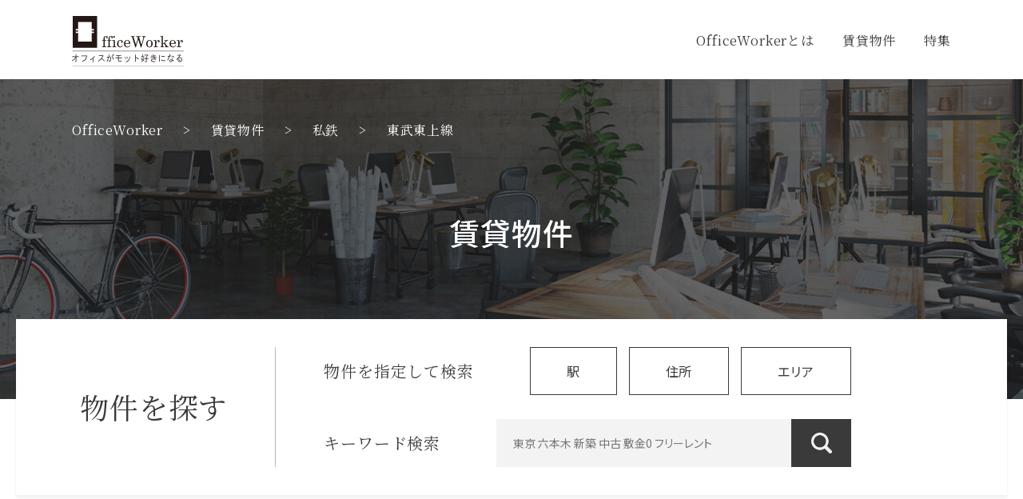

--- FILE ---
content_type: text/html; charset=UTF-8
request_url: https://officeworker.site/property_rent/station/private-railway-03
body_size: 11399
content:
<!DOCTYPE html>
<html lang="ja" prefix="og: http://ogp.me/ns# fb: http://ogp.me/ns/fb# article: http://ogp.me/ns/article#">
<head>
        <!-- Google Tag Manager -->
    <script>(function(w,d,s,l,i){w[l]=w[l]||[];w[l].push({'gtm.start':
    new Date().getTime(),event:'gtm.js'});var f=d.getElementsByTagName(s)[0],
    j=d.createElement(s),dl=l!='dataLayer'?'&l='+l:'';j.async=true;j.src=
    'https://www.googletagmanager.com/gtm.js?id='+i+dl;f.parentNode.insertBefore(j,f);
    })(window,document,'script','dataLayer','GTM-5HS6W6C');</script>
    <!-- End Google Tag Manager -->
    
    <meta charset="UTF-8">
    <meta name="format-detection" content="telephone=no,address=no,email=no">
    <meta http-equiv="X-UA-Compatible" content="IE=edge"/>
    <meta name="viewport" content="width=device-width,initial-scale=1.0">
    <!--デフォルトの電話番号自動リンク防止-->
    <meta name="format-detection" content="telephone=no">
    <link rel="icon" type="image/x-icon" href="https://officeworker.site/common/image/favicon.ico">

    <link rel="dns-prefetch" href="//fonts.googleapis.com">
    <link rel="preconnect" href="https://fonts.gstatic.com">
    <link rel="stylesheet" media="print" onload="this.media='all'" href="https://fonts.googleapis.com/css2?family=Noto+Sans+JP:wght@400;500;700&family=Noto+Serif+JP:wght@400;700&family=GFS+Didot&display=swap">
<title>賃貸物件の記事一覧 | OfficeWorker</title><meta name="description" content="働く人が元気になれば会社が元気になる"><!-- seo_ogp start -->
<!-- ogp -->
<meta property="og:locale" content="ja_JP" />
<meta property="og:type" content="article" />
<meta property="og:title" content="賃貸物件の記事一覧 | OfficeWorker" />
<meta property="og:description" content="働く人が元気になれば会社が元気になる" />
<meta property="og:image" content="https://officeworker.site/common/image/ogp.jpg">
<meta property="og:url" content="https://officeworker.site" />
<meta property="og:site_name" content="OfficeWorker" />
<!-- facebook -->
<!--<meta property="article:author" content="">-->
<!--<meta property="article:publisher" content="">-->
<!--<meta property="fb:admins" content="">-->
<!--<meta property="fb:app_id" content="">-->
<!-- twitter -->
<meta name="twitter:card" content="summary_large_image">
<meta name="twitter:title" content="賃貸物件の記事一覧 | OfficeWorker">
<meta name="twitter:description" content="働く人が元気になれば会社が元気になる">
<meta name="twitter:image" content="https://officeworker.site/common/image/ogp.jpg">
<!-- seo_ogp end --><meta name='robots' content='max-image-preview:large' />
	<script>
		var ajaxurl = 'https://officeworker.site/wp-admin/admin-ajax.php';
	</script>
	<link rel='dns-prefetch' href='//yubinbango.github.io' />
<link rel="alternate" type="application/rss+xml" title="OfficeWorker &raquo; フィード" href="https://officeworker.site/feed" />
<link rel="alternate" type="application/rss+xml" title="OfficeWorker &raquo; コメントフィード" href="https://officeworker.site/comments/feed" />
<link rel="alternate" type="application/rss+xml" title="OfficeWorker &raquo; 賃貸物件 フィード" href="https://officeworker.site/property_rent/feed/" />
<style id='wp-img-auto-sizes-contain-inline-css'>
img:is([sizes=auto i],[sizes^="auto," i]){contain-intrinsic-size:3000px 1500px}
/*# sourceURL=wp-img-auto-sizes-contain-inline-css */
</style>
<style id='wp-emoji-styles-inline-css'>

	img.wp-smiley, img.emoji {
		display: inline !important;
		border: none !important;
		box-shadow: none !important;
		height: 1em !important;
		width: 1em !important;
		margin: 0 0.07em !important;
		vertical-align: -0.1em !important;
		background: none !important;
		padding: 0 !important;
	}
/*# sourceURL=wp-emoji-styles-inline-css */
</style>
<style id='wp-block-library-inline-css'>
:root{--wp-block-synced-color:#7a00df;--wp-block-synced-color--rgb:122,0,223;--wp-bound-block-color:var(--wp-block-synced-color);--wp-editor-canvas-background:#ddd;--wp-admin-theme-color:#007cba;--wp-admin-theme-color--rgb:0,124,186;--wp-admin-theme-color-darker-10:#006ba1;--wp-admin-theme-color-darker-10--rgb:0,107,160.5;--wp-admin-theme-color-darker-20:#005a87;--wp-admin-theme-color-darker-20--rgb:0,90,135;--wp-admin-border-width-focus:2px}@media (min-resolution:192dpi){:root{--wp-admin-border-width-focus:1.5px}}.wp-element-button{cursor:pointer}:root .has-very-light-gray-background-color{background-color:#eee}:root .has-very-dark-gray-background-color{background-color:#313131}:root .has-very-light-gray-color{color:#eee}:root .has-very-dark-gray-color{color:#313131}:root .has-vivid-green-cyan-to-vivid-cyan-blue-gradient-background{background:linear-gradient(135deg,#00d084,#0693e3)}:root .has-purple-crush-gradient-background{background:linear-gradient(135deg,#34e2e4,#4721fb 50%,#ab1dfe)}:root .has-hazy-dawn-gradient-background{background:linear-gradient(135deg,#faaca8,#dad0ec)}:root .has-subdued-olive-gradient-background{background:linear-gradient(135deg,#fafae1,#67a671)}:root .has-atomic-cream-gradient-background{background:linear-gradient(135deg,#fdd79a,#004a59)}:root .has-nightshade-gradient-background{background:linear-gradient(135deg,#330968,#31cdcf)}:root .has-midnight-gradient-background{background:linear-gradient(135deg,#020381,#2874fc)}:root{--wp--preset--font-size--normal:16px;--wp--preset--font-size--huge:42px}.has-regular-font-size{font-size:1em}.has-larger-font-size{font-size:2.625em}.has-normal-font-size{font-size:var(--wp--preset--font-size--normal)}.has-huge-font-size{font-size:var(--wp--preset--font-size--huge)}.has-text-align-center{text-align:center}.has-text-align-left{text-align:left}.has-text-align-right{text-align:right}.has-fit-text{white-space:nowrap!important}#end-resizable-editor-section{display:none}.aligncenter{clear:both}.items-justified-left{justify-content:flex-start}.items-justified-center{justify-content:center}.items-justified-right{justify-content:flex-end}.items-justified-space-between{justify-content:space-between}.screen-reader-text{border:0;clip-path:inset(50%);height:1px;margin:-1px;overflow:hidden;padding:0;position:absolute;width:1px;word-wrap:normal!important}.screen-reader-text:focus{background-color:#ddd;clip-path:none;color:#444;display:block;font-size:1em;height:auto;left:5px;line-height:normal;padding:15px 23px 14px;text-decoration:none;top:5px;width:auto;z-index:100000}html :where(.has-border-color){border-style:solid}html :where([style*=border-top-color]){border-top-style:solid}html :where([style*=border-right-color]){border-right-style:solid}html :where([style*=border-bottom-color]){border-bottom-style:solid}html :where([style*=border-left-color]){border-left-style:solid}html :where([style*=border-width]){border-style:solid}html :where([style*=border-top-width]){border-top-style:solid}html :where([style*=border-right-width]){border-right-style:solid}html :where([style*=border-bottom-width]){border-bottom-style:solid}html :where([style*=border-left-width]){border-left-style:solid}html :where(img[class*=wp-image-]){height:auto;max-width:100%}:where(figure){margin:0 0 1em}html :where(.is-position-sticky){--wp-admin--admin-bar--position-offset:var(--wp-admin--admin-bar--height,0px)}@media screen and (max-width:600px){html :where(.is-position-sticky){--wp-admin--admin-bar--position-offset:0px}}

/*# sourceURL=wp-block-library-inline-css */
</style><style id='global-styles-inline-css'>
:root{--wp--preset--aspect-ratio--square: 1;--wp--preset--aspect-ratio--4-3: 4/3;--wp--preset--aspect-ratio--3-4: 3/4;--wp--preset--aspect-ratio--3-2: 3/2;--wp--preset--aspect-ratio--2-3: 2/3;--wp--preset--aspect-ratio--16-9: 16/9;--wp--preset--aspect-ratio--9-16: 9/16;--wp--preset--color--black: #000000;--wp--preset--color--cyan-bluish-gray: #abb8c3;--wp--preset--color--white: #ffffff;--wp--preset--color--pale-pink: #f78da7;--wp--preset--color--vivid-red: #cf2e2e;--wp--preset--color--luminous-vivid-orange: #ff6900;--wp--preset--color--luminous-vivid-amber: #fcb900;--wp--preset--color--light-green-cyan: #7bdcb5;--wp--preset--color--vivid-green-cyan: #00d084;--wp--preset--color--pale-cyan-blue: #8ed1fc;--wp--preset--color--vivid-cyan-blue: #0693e3;--wp--preset--color--vivid-purple: #9b51e0;--wp--preset--gradient--vivid-cyan-blue-to-vivid-purple: linear-gradient(135deg,rgb(6,147,227) 0%,rgb(155,81,224) 100%);--wp--preset--gradient--light-green-cyan-to-vivid-green-cyan: linear-gradient(135deg,rgb(122,220,180) 0%,rgb(0,208,130) 100%);--wp--preset--gradient--luminous-vivid-amber-to-luminous-vivid-orange: linear-gradient(135deg,rgb(252,185,0) 0%,rgb(255,105,0) 100%);--wp--preset--gradient--luminous-vivid-orange-to-vivid-red: linear-gradient(135deg,rgb(255,105,0) 0%,rgb(207,46,46) 100%);--wp--preset--gradient--very-light-gray-to-cyan-bluish-gray: linear-gradient(135deg,rgb(238,238,238) 0%,rgb(169,184,195) 100%);--wp--preset--gradient--cool-to-warm-spectrum: linear-gradient(135deg,rgb(74,234,220) 0%,rgb(151,120,209) 20%,rgb(207,42,186) 40%,rgb(238,44,130) 60%,rgb(251,105,98) 80%,rgb(254,248,76) 100%);--wp--preset--gradient--blush-light-purple: linear-gradient(135deg,rgb(255,206,236) 0%,rgb(152,150,240) 100%);--wp--preset--gradient--blush-bordeaux: linear-gradient(135deg,rgb(254,205,165) 0%,rgb(254,45,45) 50%,rgb(107,0,62) 100%);--wp--preset--gradient--luminous-dusk: linear-gradient(135deg,rgb(255,203,112) 0%,rgb(199,81,192) 50%,rgb(65,88,208) 100%);--wp--preset--gradient--pale-ocean: linear-gradient(135deg,rgb(255,245,203) 0%,rgb(182,227,212) 50%,rgb(51,167,181) 100%);--wp--preset--gradient--electric-grass: linear-gradient(135deg,rgb(202,248,128) 0%,rgb(113,206,126) 100%);--wp--preset--gradient--midnight: linear-gradient(135deg,rgb(2,3,129) 0%,rgb(40,116,252) 100%);--wp--preset--font-size--small: 13px;--wp--preset--font-size--medium: 20px;--wp--preset--font-size--large: 36px;--wp--preset--font-size--x-large: 42px;--wp--preset--spacing--20: 0.44rem;--wp--preset--spacing--30: 0.67rem;--wp--preset--spacing--40: 1rem;--wp--preset--spacing--50: 1.5rem;--wp--preset--spacing--60: 2.25rem;--wp--preset--spacing--70: 3.38rem;--wp--preset--spacing--80: 5.06rem;--wp--preset--shadow--natural: 6px 6px 9px rgba(0, 0, 0, 0.2);--wp--preset--shadow--deep: 12px 12px 50px rgba(0, 0, 0, 0.4);--wp--preset--shadow--sharp: 6px 6px 0px rgba(0, 0, 0, 0.2);--wp--preset--shadow--outlined: 6px 6px 0px -3px rgb(255, 255, 255), 6px 6px rgb(0, 0, 0);--wp--preset--shadow--crisp: 6px 6px 0px rgb(0, 0, 0);}:where(.is-layout-flex){gap: 0.5em;}:where(.is-layout-grid){gap: 0.5em;}body .is-layout-flex{display: flex;}.is-layout-flex{flex-wrap: wrap;align-items: center;}.is-layout-flex > :is(*, div){margin: 0;}body .is-layout-grid{display: grid;}.is-layout-grid > :is(*, div){margin: 0;}:where(.wp-block-columns.is-layout-flex){gap: 2em;}:where(.wp-block-columns.is-layout-grid){gap: 2em;}:where(.wp-block-post-template.is-layout-flex){gap: 1.25em;}:where(.wp-block-post-template.is-layout-grid){gap: 1.25em;}.has-black-color{color: var(--wp--preset--color--black) !important;}.has-cyan-bluish-gray-color{color: var(--wp--preset--color--cyan-bluish-gray) !important;}.has-white-color{color: var(--wp--preset--color--white) !important;}.has-pale-pink-color{color: var(--wp--preset--color--pale-pink) !important;}.has-vivid-red-color{color: var(--wp--preset--color--vivid-red) !important;}.has-luminous-vivid-orange-color{color: var(--wp--preset--color--luminous-vivid-orange) !important;}.has-luminous-vivid-amber-color{color: var(--wp--preset--color--luminous-vivid-amber) !important;}.has-light-green-cyan-color{color: var(--wp--preset--color--light-green-cyan) !important;}.has-vivid-green-cyan-color{color: var(--wp--preset--color--vivid-green-cyan) !important;}.has-pale-cyan-blue-color{color: var(--wp--preset--color--pale-cyan-blue) !important;}.has-vivid-cyan-blue-color{color: var(--wp--preset--color--vivid-cyan-blue) !important;}.has-vivid-purple-color{color: var(--wp--preset--color--vivid-purple) !important;}.has-black-background-color{background-color: var(--wp--preset--color--black) !important;}.has-cyan-bluish-gray-background-color{background-color: var(--wp--preset--color--cyan-bluish-gray) !important;}.has-white-background-color{background-color: var(--wp--preset--color--white) !important;}.has-pale-pink-background-color{background-color: var(--wp--preset--color--pale-pink) !important;}.has-vivid-red-background-color{background-color: var(--wp--preset--color--vivid-red) !important;}.has-luminous-vivid-orange-background-color{background-color: var(--wp--preset--color--luminous-vivid-orange) !important;}.has-luminous-vivid-amber-background-color{background-color: var(--wp--preset--color--luminous-vivid-amber) !important;}.has-light-green-cyan-background-color{background-color: var(--wp--preset--color--light-green-cyan) !important;}.has-vivid-green-cyan-background-color{background-color: var(--wp--preset--color--vivid-green-cyan) !important;}.has-pale-cyan-blue-background-color{background-color: var(--wp--preset--color--pale-cyan-blue) !important;}.has-vivid-cyan-blue-background-color{background-color: var(--wp--preset--color--vivid-cyan-blue) !important;}.has-vivid-purple-background-color{background-color: var(--wp--preset--color--vivid-purple) !important;}.has-black-border-color{border-color: var(--wp--preset--color--black) !important;}.has-cyan-bluish-gray-border-color{border-color: var(--wp--preset--color--cyan-bluish-gray) !important;}.has-white-border-color{border-color: var(--wp--preset--color--white) !important;}.has-pale-pink-border-color{border-color: var(--wp--preset--color--pale-pink) !important;}.has-vivid-red-border-color{border-color: var(--wp--preset--color--vivid-red) !important;}.has-luminous-vivid-orange-border-color{border-color: var(--wp--preset--color--luminous-vivid-orange) !important;}.has-luminous-vivid-amber-border-color{border-color: var(--wp--preset--color--luminous-vivid-amber) !important;}.has-light-green-cyan-border-color{border-color: var(--wp--preset--color--light-green-cyan) !important;}.has-vivid-green-cyan-border-color{border-color: var(--wp--preset--color--vivid-green-cyan) !important;}.has-pale-cyan-blue-border-color{border-color: var(--wp--preset--color--pale-cyan-blue) !important;}.has-vivid-cyan-blue-border-color{border-color: var(--wp--preset--color--vivid-cyan-blue) !important;}.has-vivid-purple-border-color{border-color: var(--wp--preset--color--vivid-purple) !important;}.has-vivid-cyan-blue-to-vivid-purple-gradient-background{background: var(--wp--preset--gradient--vivid-cyan-blue-to-vivid-purple) !important;}.has-light-green-cyan-to-vivid-green-cyan-gradient-background{background: var(--wp--preset--gradient--light-green-cyan-to-vivid-green-cyan) !important;}.has-luminous-vivid-amber-to-luminous-vivid-orange-gradient-background{background: var(--wp--preset--gradient--luminous-vivid-amber-to-luminous-vivid-orange) !important;}.has-luminous-vivid-orange-to-vivid-red-gradient-background{background: var(--wp--preset--gradient--luminous-vivid-orange-to-vivid-red) !important;}.has-very-light-gray-to-cyan-bluish-gray-gradient-background{background: var(--wp--preset--gradient--very-light-gray-to-cyan-bluish-gray) !important;}.has-cool-to-warm-spectrum-gradient-background{background: var(--wp--preset--gradient--cool-to-warm-spectrum) !important;}.has-blush-light-purple-gradient-background{background: var(--wp--preset--gradient--blush-light-purple) !important;}.has-blush-bordeaux-gradient-background{background: var(--wp--preset--gradient--blush-bordeaux) !important;}.has-luminous-dusk-gradient-background{background: var(--wp--preset--gradient--luminous-dusk) !important;}.has-pale-ocean-gradient-background{background: var(--wp--preset--gradient--pale-ocean) !important;}.has-electric-grass-gradient-background{background: var(--wp--preset--gradient--electric-grass) !important;}.has-midnight-gradient-background{background: var(--wp--preset--gradient--midnight) !important;}.has-small-font-size{font-size: var(--wp--preset--font-size--small) !important;}.has-medium-font-size{font-size: var(--wp--preset--font-size--medium) !important;}.has-large-font-size{font-size: var(--wp--preset--font-size--large) !important;}.has-x-large-font-size{font-size: var(--wp--preset--font-size--x-large) !important;}
/*# sourceURL=global-styles-inline-css */
</style>

<style id='classic-theme-styles-inline-css'>
/*! This file is auto-generated */
.wp-block-button__link{color:#fff;background-color:#32373c;border-radius:9999px;box-shadow:none;text-decoration:none;padding:calc(.667em + 2px) calc(1.333em + 2px);font-size:1.125em}.wp-block-file__button{background:#32373c;color:#fff;text-decoration:none}
/*# sourceURL=/wp-includes/css/classic-themes.min.css */
</style>
<link rel='stylesheet' id='slick-style-css' href='https://officeworker.site/common/script/slick/slick.css?ver=21.6.18.1' media='all' />
<link rel='stylesheet' id='slick-theme-style-css' href='https://officeworker.site/common/script/slick/slick-theme.css?ver=21.6.18.1' media='all' />
<link rel='stylesheet' id='validationEngine-style-css' href='https://officeworker.site/common/css/validationEngine.jquery.css?ver=21.6.18.1' media='all' />
<link rel='stylesheet' id='swiper-style-css' href='https://officeworker.site/common/script/swiper@6.4.15/swiper-bundle.min.css?ver=21.6.18.1' media='all' />
<link rel='stylesheet' id='officeworker-style-css' href='https://officeworker.site/common/css/style.css?ver=21.6.18.1' media='all' />
<link rel='stylesheet' id='um_fonticons_ii-css' href='https://officeworker.site/wp-content/plugins/ultimate-member/assets/css/um-fonticons-ii.css?ver=2.1.16' media='all' />
<link rel='stylesheet' id='um_fonticons_fa-css' href='https://officeworker.site/wp-content/plugins/ultimate-member/assets/css/um-fonticons-fa.css?ver=2.1.16' media='all' />
<link rel='stylesheet' id='select2-css' href='https://officeworker.site/wp-content/plugins/ultimate-member/assets/css/select2/select2.min.css?ver=4.0.13' media='all' />
<link rel='stylesheet' id='um_crop-css' href='https://officeworker.site/wp-content/plugins/ultimate-member/assets/css/um-crop.css?ver=2.1.16' media='all' />
<link rel='stylesheet' id='um_modal-css' href='https://officeworker.site/wp-content/plugins/ultimate-member/assets/css/um-modal.css?ver=2.1.16' media='all' />
<link rel='stylesheet' id='um_styles-css' href='https://officeworker.site/wp-content/plugins/ultimate-member/assets/css/um-styles.css?ver=2.1.16' media='all' />
<link rel='stylesheet' id='um_profile-css' href='https://officeworker.site/wp-content/plugins/ultimate-member/assets/css/um-profile.css?ver=2.1.16' media='all' />
<link rel='stylesheet' id='um_account-css' href='https://officeworker.site/wp-content/plugins/ultimate-member/assets/css/um-account.css?ver=2.1.16' media='all' />
<link rel='stylesheet' id='um_misc-css' href='https://officeworker.site/wp-content/plugins/ultimate-member/assets/css/um-misc.css?ver=2.1.16' media='all' />
<link rel='stylesheet' id='um_fileupload-css' href='https://officeworker.site/wp-content/plugins/ultimate-member/assets/css/um-fileupload.css?ver=2.1.16' media='all' />
<link rel='stylesheet' id='um_datetime-css' href='https://officeworker.site/wp-content/plugins/ultimate-member/assets/css/pickadate/default.css?ver=2.1.16' media='all' />
<link rel='stylesheet' id='um_datetime_date-css' href='https://officeworker.site/wp-content/plugins/ultimate-member/assets/css/pickadate/default.date.css?ver=2.1.16' media='all' />
<link rel='stylesheet' id='um_datetime_time-css' href='https://officeworker.site/wp-content/plugins/ultimate-member/assets/css/pickadate/default.time.css?ver=2.1.16' media='all' />
<link rel='stylesheet' id='um_raty-css' href='https://officeworker.site/wp-content/plugins/ultimate-member/assets/css/um-raty.css?ver=2.1.16' media='all' />
<link rel='stylesheet' id='um_scrollbar-css' href='https://officeworker.site/wp-content/plugins/ultimate-member/assets/css/simplebar.css?ver=2.1.16' media='all' />
<link rel='stylesheet' id='um_tipsy-css' href='https://officeworker.site/wp-content/plugins/ultimate-member/assets/css/um-tipsy.css?ver=2.1.16' media='all' />
<link rel='stylesheet' id='um_responsive-css' href='https://officeworker.site/wp-content/plugins/ultimate-member/assets/css/um-responsive.css?ver=2.1.16' media='all' />
<link rel='stylesheet' id='um_default_css-css' href='https://officeworker.site/wp-content/plugins/ultimate-member/assets/css/um-old-default.css?ver=2.1.16' media='all' />
<script id="wpp-json" type="application/json">
{"sampling_active":0,"sampling_rate":100,"ajax_url":"https:\/\/officeworker.site\/wp-json\/wordpress-popular-posts\/v1\/popular-posts","ID":0,"token":"c161ee920e","lang":0,"debug":0}
//# sourceURL=wpp-json
</script>
<script src="https://officeworker.site/wp-content/plugins/wordpress-popular-posts/assets/js/wpp.min.js?ver=5.3.2" id="wpp-js-js"></script>
<script src="https://officeworker.site/wp-includes/js/jquery/jquery.min.js?ver=3.7.1" id="jquery-core-js"></script>
<script src="https://officeworker.site/wp-includes/js/jquery/jquery-migrate.min.js?ver=3.4.1" id="jquery-migrate-js"></script>
<script src="https://officeworker.site/wp-content/plugins/ultimate-member/assets/js/um-gdpr.min.js?ver=2.1.16" id="um-gdpr-js"></script>
<link rel="https://api.w.org/" href="https://officeworker.site/wp-json/" /><link rel="alternate" title="JSON" type="application/json" href="https://officeworker.site/wp-json/wp/v2/station/213" /><link rel="EditURI" type="application/rsd+xml" title="RSD" href="https://officeworker.site/xmlrpc.php?rsd" />

		<style type="text/css">
			.um_request_name {
				display: none !important;
			}
		</style>
	        <style>
            @-webkit-keyframes bgslide {
                from {
                    background-position-x: 0;
                }
                to {
                    background-position-x: -200%;
                }
            }

            @keyframes bgslide {
                    from {
                        background-position-x: 0;
                    }
                    to {
                        background-position-x: -200%;
                    }
            }

            .wpp-widget-placeholder {
                margin: 0 auto;
                width: 60px;
                height: 3px;
                background: #dd3737;
                background: -webkit-gradient(linear, left top, right top, from(#dd3737), color-stop(10%, #571313), to(#dd3737));
                background: linear-gradient(90deg, #dd3737 0%, #571313 10%, #dd3737 100%);
                background-size: 200% auto;
                border-radius: 3px;
                -webkit-animation: bgslide 1s infinite linear;
                animation: bgslide 1s infinite linear;
            }
        </style>
        		<style id="wp-custom-css">
			.um input[type=submit].um-button,
.um input[type=submit].um-button:focus,
.um input[type=submit]:disabled:hover
{
  background: #b40808 !important;
}		</style>
		</head>

<body data-tmpdir="https://officeworker.site/wp-content/themes/officeworker">
<!-- Google Tag Manager (noscript) -->
<noscript><iframe src="https://www.googletagmanager.com/ns.html?id=GTM-5HS6W6C"
height="0" width="0" style="display:none;visibility:hidden"></iframe></noscript>
<!-- End Google Tag Manager (noscript) -->

<div id="main__content" class="main__wrapper">
    <input type="checkbox" id="header__nav__sp__toggle" style="display: none;">

    <header class="header__item" >
        <div class="header__container">
            <div class="logo__item">
                <a href="https://officeworker.site/">
                    <img class="logo__img" src="https://officeworker.site/common/image/logo.svg" alt="OfficeWorker" width="300" height="134">
                </a></div>
            <nav class="header__nav">
                <ul class="header__menu" role="list">
                    <li><a class="header__menu__text " href="https://officeworker.site/about">OfficeWorkerとは</a></li>
                    <li><a class="header__menu__text " href="https://officeworker.site/property_rent">賃貸物件</a></li>
                    <li><a class="header__menu__text " href="https://officeworker.site/sp_contents">特集</a></li>
<!--                    <li><ul class="header__menu__button__group" role="list">-->
<!--                            <li><a class="header__menu__button " href="#"><span>会員登録</span></a></li>-->
<!--                            <li><a class="header__menu__button " href="#"><span>ログイン</span></a></li>-->
<!--                        </ul></li>-->
                </ul>
            </nav>

            <div class="header__nav__sp">
                <label for="header__nav__sp__toggle" class="header__nav__sp__button">
                    <span></span>
                    <span></span>
                </label>
            </div>
        </div>
    </header>

    <aside class="nav__sp">
        <nav>
            <ul class="header__menu__sp" role="list">
                <li><a class="header__menu__text " href="https://officeworker.site/about">OfficeWorkerとは</a></li>
                <li><a class="header__menu__text " href="https://officeworker.site/property_rent">賃貸物件</a></li>
                <li><a class="header__menu__text " href="https://officeworker.site/sp_contents">特集</a></li>
<!--                <li><a class="header__menu__button " href="#"><span>会員登録</span></a></li>-->
<!--                <li><a class="header__menu__button " href="#"><span>ログイン</span></a></li>-->
            </ul>
        </nav>
    </aside>

<main class="main__item">
    <div class="section__static__mv" >
        <div class="section__static__mv__bg  ">
            <img src="https://officeworker.site/common/image/list_bg.jpg" alt="">
        </div>

        <div class="breadcrumbs content__container" typeof="BreadcrumbList" vocab="http://schema.org/">
            <!-- Breadcrumb NavXT 6.6.0 -->
<span property="itemListElement" typeof="ListItem"><a property="item" typeof="WebPage" title="Go to OfficeWorker." href="https://officeworker.site" class="home" ><span property="name">OfficeWorker</span></a><meta property="position" content="1"></span> &gt; <span property="itemListElement" typeof="ListItem"><a property="item" typeof="WebPage" title="Go to 賃貸物件." href="https://officeworker.site/property_rent" class="post post-property_rent-archive" ><span property="name">賃貸物件</span></a><meta property="position" content="2"></span> &gt; <span property="itemListElement" typeof="ListItem"><a property="item" typeof="WebPage" title="Go to the 私鉄 【物件検索用】駅 archives." href="https://officeworker.site/property_rent/station/private-railway" class="taxonomy station" ><span property="name">私鉄</span></a><meta property="position" content="3"></span> &gt; <span property="itemListElement" typeof="ListItem"><span property="name">東武東上線</span><meta property="position" content="4"></span>        </div>

        <div class="section__static__mv__title__wrapper">
            <h2 class="section__static__mv__title">賃貸物件</h2>
        </div>
    </div>

    


<div class="section__search__container ">
    <form id="common-search-property-form" action="https://officeworker.site/property_rent#property-lists" accept-charset="UTF-8" method="get">
        <div class="section__search">
            <div class="search__left"><p class="search__heading">物件を探す</p></div>
            <div class="search__right">
                <div class="search__group">
                    <p class="search__title">物件を指定して検索</p>
                    <div class="parts__links">
                        <a class="links__item" href="https://officeworker.site/property_rent/?psmode=station#station">駅</a>
                        <a class="links__item" href="https://officeworker.site/property_rent/?psmode=address#address">住所</a>
                        <a class="links__item" href="https://officeworker.site/property_rent/?psmode=area#area">エリア</a>
                    </div>
                </div>
                <div class="search__group">
                    <p class="search__title">キーワード検索</p>
                    <div class="parts__keywords">
                        <input placeholder="東京 六本木 新築 中古 敷金0 フリーレント" aria-label="東京 六本木 新築 中古 敷金0 フリーレント" autocomplete="nope" class="" type="text" name="keywords" value="">
                        <button type="submit" class=""></button>
                    </div>
                </div>
            </div>
        </div>
    </form>
</div>    
<div class="content__container">


</div>    <!-- /.search-property -->

    <div  id="section__item__list" class="section__item__list">
        <div id="property-lists" class="content__container">
                        <div class="section__common__item">
                <p class="text__center">物件情報が存在しません。</p>
            </div>
                    </div>
    </div>
</main>

<!--
    <div class="content__container">
        <div class="section__follow_us">
            <div class="follow_us__text">Follow us</div>
            <div class="follow_us__item">
                <a class="follow_us__button" href="#">
                    <svg xmlns="http://www.w3.org/2000/svg" width="26" height="26"><g transform="translate(-204.748 -670.14)" fill="#fff"><path data-name="パス 19994" d="M218.081 672.542c3.56 0 3.982.013 5.387.078a7.381 7.381 0 012.476.459 4.417 4.417 0 012.53 2.53 7.381 7.381 0 01.459 2.476c.064 1.406.078 1.828.078 5.388s-.013 3.981-.078 5.387a7.38 7.38 0 01-.459 2.476 4.417 4.417 0 01-2.53 2.53 7.381 7.381 0 01-2.476.459c-1.406.064-1.827.078-5.387.078s-3.982-.013-5.387-.078a7.381 7.381 0 01-2.476-.459 4.417 4.417 0 01-2.53-2.53 7.38 7.38 0 01-.459-2.476c-.064-1.406-.078-1.828-.078-5.387s.013-3.982.078-5.388a7.381 7.381 0 01.459-2.476 4.417 4.417 0 012.53-2.53 7.381 7.381 0 012.476-.459c1.406-.064 1.828-.078 5.387-.078m0-2.4c-3.621 0-4.075.015-5.5.08a9.778 9.778 0 00-3.236.62 6.82 6.82 0 00-3.9 3.9 9.8 9.8 0 00-.62 3.236c-.064 1.422-.08 1.876-.08 5.5s.016 4.075.08 5.5a9.8 9.8 0 00.62 3.236 6.82 6.82 0 003.9 3.9 9.778 9.778 0 003.236.62c1.422.065 1.876.08 5.5.08s4.075-.015 5.5-.08a9.778 9.778 0 003.236-.62 6.82 6.82 0 003.9-3.9 9.777 9.777 0 00.62-3.236c.065-1.422.08-1.876.08-5.5s-.015-4.075-.08-5.5a9.777 9.777 0 00-.62-3.236 6.82 6.82 0 00-3.9-3.9 9.778 9.778 0 00-3.236-.62c-1.422-.065-1.876-.08-5.5-.08z"/><path data-name="パス 19995" d="M218.081 677.411a6.062 6.062 0 106.062 6.062 6.062 6.062 0 00-6.062-6.062zm0 10a3.935 3.935 0 113.935-3.935 3.935 3.935 0 01-3.935 3.932z"/><circle data-name="楕円形 52" cx="1.793" cy="1.793" r="1.793" transform="translate(223.287 674.68)"/></g></svg>
                </a></div>
            <div class="follow_us__item">
                <a class="follow_us__button" href="#">
                    <svg xmlns="http://www.w3.org/2000/svg" width="26" height="26" viewBox="0 0 14 10"><path d="M4.409 11.394a8.128 8.128 0 008.184-8.184c0-.125 0-.249-.008-.372a5.853 5.853 0 001.435-1.489 5.741 5.741 0 01-1.652.453A2.886 2.886 0 0013.633.211a5.764 5.764 0 01-1.826.7 2.879 2.879 0 00-4.9 2.623A8.166 8.166 0 01.978.529a2.879 2.879 0 00.89 3.84 2.855 2.855 0 01-1.3-.36v.037a2.878 2.878 0 002.308 2.82 2.872 2.872 0 01-1.3.049 2.88 2.88 0 002.687 2A5.772 5.772 0 01.69 10.146a5.852 5.852 0 01-.686-.04 8.143 8.143 0 004.409 1.292" fill="#fff"/></svg>
                </a></div>
            <div class="follow_us__item">
                <a class="follow_us__button" href="#">
                    <svg xmlns="http://www.w3.org/2000/svg" width="26" height="26" viewBox="0 0 438 824"><g ><path d="M409.3 460L432 312H290v-96c0-40.5 19.8-80 83.4-80H438V10S379.4 0 323.4 0C206.4 0 130 70.9 130 199.2V312H0v148h130v357.8a519.2 519.2 0 00160 0V460z" fill="#fff" data-name="Ebene 1"/></g></svg>
                </a></div>
        </div>
    </div>
-->

    <footer class="footer__item">
        <div class="content__container">
            <div class="footer__top">
                <nav class="footer__menu__nav">
                    <ul class="footer__menu" role="list">
<!--                        <li><a class="menu__text " href="">会員登録</a></li>-->
                        <li><a class="menu__text " href="https://officeworker.site/company">企業情報</a></li>
                        <li><a class="menu__text " href="https://officeworker.site/contact">お問い合わせ</a></li>
                        <li><a class="menu__text " href="https://officeworker.site/tieup">タイアップ記事広告のご案内</a></li>
                        <li><a class="menu__text " href="https://officeworker.site/privacy">個人情報保護方針</a></li>
                    </ul>
                </nav>
            </div>

            <div class="footer__bottom">
                <p class="copyright">&copy;AndWorker Inc., All Rights Reserved.</p>
            </div>
        </div>
    </footer>
</div>


<div id="um_upload_single" style="display:none"></div>
<div id="um_view_photo" style="display:none">

	<a href="javascript:void(0);" data-action="um_remove_modal" class="um-modal-close"
	   aria-label="Close view photo modal">
		<i class="um-faicon-times"></i>
	</a>

	<div class="um-modal-body photo">
		<div class="um-modal-photo"></div>
	</div>

</div><script type="speculationrules">
{"prefetch":[{"source":"document","where":{"and":[{"href_matches":"/*"},{"not":{"href_matches":["/wp-*.php","/wp-admin/*","/wp-content/uploads/*","/wp-content/*","/wp-content/plugins/*","/wp-content/themes/officeworker/*","/*\\?(.+)"]}},{"not":{"selector_matches":"a[rel~=\"nofollow\"]"}},{"not":{"selector_matches":".no-prefetch, .no-prefetch a"}}]},"eagerness":"conservative"}]}
</script>
<script src="https://officeworker.site/common/script/navigation.js?ver=21.6.18.1" id="officeworker-navigation-js"></script>
<script src="https://officeworker.site/common/script/slick/slick.min.js?ver=21.6.18.1" id="slick-js"></script>
<script src="https://officeworker.site/common/script/worker_main.js?ver=21.6.18.1" id="worker_main-js"></script>
<script src="https://officeworker.site/common/script/seamless-scroll-polyfill@1.0.0/seamless.js?ver=21.6.18.1" id="seamless-scroll-js"></script>
<script src="https://officeworker.site/common/script/swiper@6.4.15/swiper-bundle.min.js?ver=21.6.18.1" id="swiper-js"></script>
<script src="https://officeworker.site/common/script/main.js?ver=21.6.18.1" id="main-js"></script>
<script src="https://yubinbango.github.io/yubinbango/yubinbango.js?ver=21.6.18.1" id="yubinbango-js"></script>
<script src="https://officeworker.site/common/script/jquery.validationEngine/jquery.validationEngine-ja.js?ver=21.6.18.1" id="validationEngine-ja-js"></script>
<script src="https://officeworker.site/common/script/jquery.validationEngine/jquery.validationEngine.js?ver=21.6.18.1" id="validationEngine-js"></script>
<script src="https://officeworker.site/wp-content/plugins/ultimate-member/assets/js/select2/select2.full.min.js?ver=4.0.13" id="select2-js"></script>
<script src="https://officeworker.site/wp-includes/js/underscore.min.js?ver=1.13.7" id="underscore-js"></script>
<script id="wp-util-js-extra">
var _wpUtilSettings = {"ajax":{"url":"/wp-admin/admin-ajax.php"}};
//# sourceURL=wp-util-js-extra
</script>
<script src="https://officeworker.site/wp-includes/js/wp-util.min.js?ver=7a5e28927fd94054a4c55c113870b4ce" id="wp-util-js"></script>
<script src="https://officeworker.site/wp-content/plugins/ultimate-member/assets/js/um-crop.min.js?ver=2.1.16" id="um_crop-js"></script>
<script src="https://officeworker.site/wp-content/plugins/ultimate-member/assets/js/um-modal.min.js?ver=2.1.16" id="um_modal-js"></script>
<script src="https://officeworker.site/wp-content/plugins/ultimate-member/assets/js/um-jquery-form.min.js?ver=2.1.16" id="um_jquery_form-js"></script>
<script src="https://officeworker.site/wp-content/plugins/ultimate-member/assets/js/um-fileupload.min.js?ver=2.1.16" id="um_fileupload-js"></script>
<script src="https://officeworker.site/wp-content/plugins/ultimate-member/assets/js/pickadate/picker.js?ver=2.1.16" id="um_datetime-js"></script>
<script src="https://officeworker.site/wp-content/plugins/ultimate-member/assets/js/pickadate/picker.date.js?ver=2.1.16" id="um_datetime_date-js"></script>
<script src="https://officeworker.site/wp-content/plugins/ultimate-member/assets/js/pickadate/picker.time.js?ver=2.1.16" id="um_datetime_time-js"></script>
<script src="https://officeworker.site/wp-includes/js/dist/hooks.min.js?ver=dd5603f07f9220ed27f1" id="wp-hooks-js"></script>
<script src="https://officeworker.site/wp-includes/js/dist/i18n.min.js?ver=c26c3dc7bed366793375" id="wp-i18n-js"></script>
<script id="wp-i18n-js-after">
wp.i18n.setLocaleData( { 'text direction\u0004ltr': [ 'ltr' ] } );
//# sourceURL=wp-i18n-js-after
</script>
<script src="https://officeworker.site/wp-content/plugins/ultimate-member/assets/js/um-raty.min.js?ver=2.1.16" id="um_raty-js"></script>
<script src="https://officeworker.site/wp-content/plugins/ultimate-member/assets/js/um-tipsy.min.js?ver=2.1.16" id="um_tipsy-js"></script>
<script src="https://officeworker.site/wp-includes/js/imagesloaded.min.js?ver=5.0.0" id="imagesloaded-js"></script>
<script src="https://officeworker.site/wp-includes/js/masonry.min.js?ver=4.2.2" id="masonry-js"></script>
<script src="https://officeworker.site/wp-includes/js/jquery/jquery.masonry.min.js?ver=3.1.2b" id="jquery-masonry-js"></script>
<script src="https://officeworker.site/wp-content/plugins/ultimate-member/assets/js/simplebar.min.js?ver=2.1.16" id="um_scrollbar-js"></script>
<script src="https://officeworker.site/wp-content/plugins/ultimate-member/assets/js/um-functions.min.js?ver=2.1.16" id="um_functions-js"></script>
<script src="https://officeworker.site/wp-content/plugins/ultimate-member/assets/js/um-responsive.min.js?ver=2.1.16" id="um_responsive-js"></script>
<script src="https://officeworker.site/wp-content/plugins/ultimate-member/assets/js/um-conditional.min.js?ver=2.1.16" id="um_conditional-js"></script>
<script id="um_scripts-js-extra">
var um_scripts = {"nonce":"248a72e36e"};
//# sourceURL=um_scripts-js-extra
</script>
<script src="https://officeworker.site/wp-content/plugins/ultimate-member/assets/js/um-scripts.min.js?ver=2.1.16" id="um_scripts-js"></script>
<script src="https://officeworker.site/wp-content/plugins/ultimate-member/assets/js/um-profile.min.js?ver=2.1.16" id="um_profile-js"></script>
<script src="https://officeworker.site/wp-content/plugins/ultimate-member/assets/js/um-account.min.js?ver=2.1.16" id="um_account-js"></script>
<script id="wp-emoji-settings" type="application/json">
{"baseUrl":"https://s.w.org/images/core/emoji/17.0.2/72x72/","ext":".png","svgUrl":"https://s.w.org/images/core/emoji/17.0.2/svg/","svgExt":".svg","source":{"concatemoji":"https://officeworker.site/wp-includes/js/wp-emoji-release.min.js?ver=7a5e28927fd94054a4c55c113870b4ce"}}
</script>
<script type="module">
/*! This file is auto-generated */
const a=JSON.parse(document.getElementById("wp-emoji-settings").textContent),o=(window._wpemojiSettings=a,"wpEmojiSettingsSupports"),s=["flag","emoji"];function i(e){try{var t={supportTests:e,timestamp:(new Date).valueOf()};sessionStorage.setItem(o,JSON.stringify(t))}catch(e){}}function c(e,t,n){e.clearRect(0,0,e.canvas.width,e.canvas.height),e.fillText(t,0,0);t=new Uint32Array(e.getImageData(0,0,e.canvas.width,e.canvas.height).data);e.clearRect(0,0,e.canvas.width,e.canvas.height),e.fillText(n,0,0);const a=new Uint32Array(e.getImageData(0,0,e.canvas.width,e.canvas.height).data);return t.every((e,t)=>e===a[t])}function p(e,t){e.clearRect(0,0,e.canvas.width,e.canvas.height),e.fillText(t,0,0);var n=e.getImageData(16,16,1,1);for(let e=0;e<n.data.length;e++)if(0!==n.data[e])return!1;return!0}function u(e,t,n,a){switch(t){case"flag":return n(e,"\ud83c\udff3\ufe0f\u200d\u26a7\ufe0f","\ud83c\udff3\ufe0f\u200b\u26a7\ufe0f")?!1:!n(e,"\ud83c\udde8\ud83c\uddf6","\ud83c\udde8\u200b\ud83c\uddf6")&&!n(e,"\ud83c\udff4\udb40\udc67\udb40\udc62\udb40\udc65\udb40\udc6e\udb40\udc67\udb40\udc7f","\ud83c\udff4\u200b\udb40\udc67\u200b\udb40\udc62\u200b\udb40\udc65\u200b\udb40\udc6e\u200b\udb40\udc67\u200b\udb40\udc7f");case"emoji":return!a(e,"\ud83e\u1fac8")}return!1}function f(e,t,n,a){let r;const o=(r="undefined"!=typeof WorkerGlobalScope&&self instanceof WorkerGlobalScope?new OffscreenCanvas(300,150):document.createElement("canvas")).getContext("2d",{willReadFrequently:!0}),s=(o.textBaseline="top",o.font="600 32px Arial",{});return e.forEach(e=>{s[e]=t(o,e,n,a)}),s}function r(e){var t=document.createElement("script");t.src=e,t.defer=!0,document.head.appendChild(t)}a.supports={everything:!0,everythingExceptFlag:!0},new Promise(t=>{let n=function(){try{var e=JSON.parse(sessionStorage.getItem(o));if("object"==typeof e&&"number"==typeof e.timestamp&&(new Date).valueOf()<e.timestamp+604800&&"object"==typeof e.supportTests)return e.supportTests}catch(e){}return null}();if(!n){if("undefined"!=typeof Worker&&"undefined"!=typeof OffscreenCanvas&&"undefined"!=typeof URL&&URL.createObjectURL&&"undefined"!=typeof Blob)try{var e="postMessage("+f.toString()+"("+[JSON.stringify(s),u.toString(),c.toString(),p.toString()].join(",")+"));",a=new Blob([e],{type:"text/javascript"});const r=new Worker(URL.createObjectURL(a),{name:"wpTestEmojiSupports"});return void(r.onmessage=e=>{i(n=e.data),r.terminate(),t(n)})}catch(e){}i(n=f(s,u,c,p))}t(n)}).then(e=>{for(const n in e)a.supports[n]=e[n],a.supports.everything=a.supports.everything&&a.supports[n],"flag"!==n&&(a.supports.everythingExceptFlag=a.supports.everythingExceptFlag&&a.supports[n]);var t;a.supports.everythingExceptFlag=a.supports.everythingExceptFlag&&!a.supports.flag,a.supports.everything||((t=a.source||{}).concatemoji?r(t.concatemoji):t.wpemoji&&t.twemoji&&(r(t.twemoji),r(t.wpemoji)))});
//# sourceURL=https://officeworker.site/wp-includes/js/wp-emoji-loader.min.js
</script>
		<script type="text/javascript">
			jQuery( window ).on( 'load', function() {
				jQuery('input[name="um_request"]').val('');
			});
		</script>
	</body>

</html>


--- FILE ---
content_type: text/css
request_url: https://officeworker.site/common/css/style.css?ver=21.6.18.1
body_size: 15234
content:
@charset "UTF-8";
/* reset */
/* ============================================ */
/* # =================================================================
   # Global selectors
   # ================================================================= */
*,
::before,
::after {
  -webkit-box-sizing: border-box;
  border-style: solid;
  border-width: 0;
  box-sizing: border-box;
}

html {
  -webkit-text-size-adjust: 100%;
  -webkit-tap-highlight-color: transparent;
  -moz-tab-size: 4;
  -o-tab-size: 4;
  tab-size: 4;
}

html:focus-within {
  scroll-behavior: smooth;
}

body {
  margin: 0;
  min-height: 100vh;
  text-rendering: optimizeSpeed;
}

main {
  display: block;
}

p,
table,
blockquote,
address,
pre,
iframe,
form,
figure,
dl {
  margin: 0;
}

h1,
h2,
h3,
h4,
h5,
h6 {
  font-size: inherit;
  font-weight: inherit;
  line-height: inherit;
  margin: 0;
}

ul[role="list"],
ol[role="list"] {
  list-style: none;
  margin: 0;
  padding: 0;
}

dt {
  font-weight: bold;
}

dd {
  margin-left: 0;
}

hr {
  -webkit-box-sizing: content-box;
  border-top-width: 1px;
  box-sizing: content-box;
  clear: both;
  color: inherit;
  height: 0;
  margin: 0;
  overflow: visible;
}

pre {
  font-family: monospace, monospace;
  font-size: inherit;
}

address {
  font-style: inherit;
}

a[class] {
  background-color: transparent;
  color: inherit;
}

a[class] {
  text-decoration: none;
}

a:not([class]) {
  -webkit-text-decoration-skip: ink;
  text-decoration-skip-ink: auto;
}

abbr[title] {
  -webkit-text-decoration: underline dotted;
  text-decoration: underline;
  text-decoration: underline dotted;
}

b,
strong {
  font-weight: bolder;
}

code,
kbd,
samp {
  font-family: monospace, monospace;
  font-size: inherit;
}

small {
  font-size: 80%;
}

sub,
sup {
  font-size: 75%;
  line-height: 0;
  position: relative;
  vertical-align: baseline;
}

sub {
  bottom: -0.25em;
}

sup {
  top: -0.5em;
}

img,
embed,
object,
iframe {
  vertical-align: bottom;
}

img,
picture {
  display: block;
  max-width: 100%;
}

button,
input,
optgroup,
select,
textarea {
  -webkit-appearance: none;
  -moz-appearance: none;
  appearance: none;
  background: transparent;
  border-radius: 0;
  color: inherit;
  font: inherit;
  margin: 0;
  outline: 0;
  padding: 0;
  text-align: inherit;
  vertical-align: middle;
}

[type="checkbox"] {
  -webkit-appearance: checkbox;
  -moz-appearance: checkbox;
  appearance: checkbox;
}

[type="radio"] {
  -webkit-appearance: radio;
  -moz-appearance: radio;
  appearance: radio;
}

button,
input {
  overflow: visible;
}

button,
select {
  text-transform: none;
}

button,
[type="button"],
[type="reset"],
[type="submit"] {
  -webkit-appearance: none;
  -moz-appearance: none;
  appearance: none;
  cursor: pointer;
}

button[disabled],
[type="button"][disabled],
[type="reset"][disabled],
[type="submit"][disabled] {
  cursor: default;
}

button::-moz-focus-inner,
[type="button"]::-moz-focus-inner,
[type="reset"]::-moz-focus-inner,
[type="submit"]::-moz-focus-inner {
  border-style: none;
  padding: 0;
}

button:-moz-focusring,
[type="button"]:-moz-focusring,
[type="reset"]:-moz-focusring,
[type="submit"]:-moz-focusring {
  outline: 1px dotted ButtonText;
}

select::-ms-expand {
  display: none;
}

option {
  padding: 0;
}

fieldset {
  margin: 0;
  min-width: 0;
  padding: 0;
}

legend {
  color: inherit;
  display: table;
  max-width: 100%;
  padding: 0;
  white-space: normal;
}

progress {
  vertical-align: baseline;
}

textarea {
  overflow: auto;
}

[type="number"]::-webkit-inner-spin-button,
[type="number"]::-webkit-outer-spin-button {
  height: auto;
}

[type="search"] {
  outline-offset: -2px;
  /* 1 */
}

[type="search"]::-webkit-search-decoration {
  -webkit-appearance: none;
}

::-webkit-file-upload-button {
  -webkit-appearance: button;
  font: inherit;
}

label[for] {
  cursor: pointer;
}

details {
  display: block;
}

summary {
  display: list-item;
}

[contenteditable] {
  outline: none;
}

table {
  border-collapse: collapse;
  border-spacing: 0;
}

caption {
  text-align: left;
}

td,
th {
  padding: 0;
  vertical-align: top;
}

th {
  font-weight: bold;
  text-align: left;
}

template {
  display: none;
}

[hidden] {
  display: none;
}

@media (prefers-reduced-motion: reduce) {
  html:focus-within {
    scroll-behavior: auto;
  }
  *,
  *::before,
  *::after {
    -webkit-animation-duration: 0.01ms !important;
    -webkit-animation-iteration-count: 1 !important;
    -webkit-transition-duration: 0.01ms !important;
    animation-duration: 0.01ms !important;
    animation-iteration-count: 1 !important;
    scroll-behavior: auto !important;
    transition-duration: 0.01ms !important;
  }
}

/* utility */
/* ============================================ */
.clearfix:after {
  clear: both;
  content: "";
  display: block;
}

.text__left {
  text-align: left;
}

.text__center {
  text-align: center;
}

.text__right {
  text-align: right;
}

[class^="visible__"] {
  display: none;
}

.visible__sp__block {
  display: block;
}

.visible__sp__iblock {
  display: inline-block;
}

@media screen and (min-width: 980px) {
  .visible__sp__block {
    display: none;
  }
  .visible__sp__iblock {
    display: none;
  }
  .visible__pc__block {
    display: block;
  }
  .visible__pc__iblock {
    display: inline-block;
  }
}

/* animation */
/* ============================================ */
.hover_action {
  -webkit-transition: -webkit-transform 0.3s ease 0s;
  cursor: pointer;
  transition: -webkit-transform 0.3s ease 0s;
  transition: transform 0.3s ease 0s;
  transition: transform 0.3s ease 0s, -webkit-transform 0.3s ease 0s;
}

.hover_action:hover {
  -webkit-transform: translateY(-0.1875em);
  transform: translateY(-0.1875em);
}

.aos__wrap {
  overflow: hidden;
}

[data-aos=fade-up] {
  -webkit-transform: translate3d(0, 15px, 0);
  transform: translate3d(0, 15px, 0);
}

[data-aos=fade-right] {
  -webkit-transform: translate3d(-15px, 0, 0);
  transform: translate3d(-15px, 0, 0);
}

[data-aos=fade-left] {
  -webkit-transform: translate3d(15px, 0, 0);
  transform: translate3d(15px, 0, 0);
}

[data-aos=zoom-in] {
  -webkit-transform: scale(0.8);
  transform: scale(0.8);
}

/* # =================================================================
   # common selectors
   # ================================================================= */
img {
  -webkit-backface-visibility: hidden;
  height: auto;
}

html {
  -webkit-font-feature-settings: "palt";
  background-color: #FFFFFF;
  color: #3a3a3a;
  font-family: "Noto Sans JP", sans-serif;
  font-feature-settings: "palt";
  font-weight: 400;
}

body {
  font-size: 0.875rem;
  letter-spacing: 0.06em;
  line-height: 1.8;
  overflow-x: hidden;
}

/* common */
/* ============================================ */
.content__container {
  margin-left: auto;
  margin-right: auto;
  max-width: 640px;
  padding-left: 20px;
  padding-right: 20px;
}

@media screen and (min-width: 980px) {
  .content__container {
    max-width: 1140px;
  }
}

a.link {
  color: initial;
  text-decoration: underline;
}

a.link:hover {
  text-decoration: none;
}

a.under__link {
  padding: 5px 0;
  position: relative;
}

a.under__link:after {
  -webkit-transition: width 250ms ease-in-out;
  background-color: #3a3a3a;
  bottom: 2px;
  content: "";
  display: block;
  height: 1px;
  left: 0;
  position: absolute;
  right: auto;
  top: auto;
  transition: width 250ms ease-in-out;
  width: 0;
  z-index: 1;
}

a.under__link:hover:after {
  width: calc(100% - 3px);
}

.text__group {
  margin-bottom: 40px;
}

.text__group .text__group__title,
.text__group .text__group__detail {
  line-height: 32px;
}

.text__group .text__group__title {
  font-size: 1rem;
  font-weight: normal;
}

@media screen and (min-width: 980px) {
  .text__group .text__group__title {
    font-size: 1.125rem;
  }
}

.text__group .text__group__title:not(:first-child) {
  margin-top: 40px;
}

@media screen and (min-width: 980px) {
  .text__group .text__group__detail {
    font-size: 1rem;
  }
}

.please__contact .please__contact__title {
  font-size: 1.25rem;
  font-weight: bold;
  margin-bottom: 25px;
}

@media screen and (min-width: 980px) {
  .please__contact .please__contact__title {
    font-size: 1.5rem;
  }
}

.please__contact .company__name {
  font-size: 1rem;
  font-weight: bold;
  margin-bottom: 15px;
}

.please__contact .please__contact__table {
  border-collapse: collapse;
  border-spacing: 0;
}

.please__contact .please__contact__table th {
  font-weight: bold;
  min-width: 70px;
}

.please__contact .please__contact__table td {
  padding-left: 20px;
}

.company__info {
  margin-left: auto;
  margin-right: auto;
  max-width: 700px;
}

.company__info .company__info__table {
  border-collapse: collapse;
  border-spacing: 0;
  width: 100%;
}

.company__info .company__info__table th {
  display: block;
  font-size: 1rem;
  font-weight: bold;
  max-width: 100%;
  width: 100%;
}

@media screen and (min-width: 980px) {
  .company__info .company__info__table th {
    display: table-cell;
    max-width: 170px;
    width: 25%;
  }
}

.company__info .company__info__table td {
  background-color: #FFFFFF;
  display: block;
  max-width: 100%;
  padding-bottom: 15px;
  width: 100%;
}

@media screen and (min-width: 980px) {
  .company__info .company__info__table td {
    display: table-cell;
    max-width: calc(100% - 170px);
    width: 75%;
  }
}

.company__info .company__info__table th, .company__info .company__info__table td {
  padding-top: 5px;
}

@media screen and (min-width: 980px) {
  .company__info .company__info__table th, .company__info .company__info__table td {
    padding-left: 35px;
    padding-top: 15px;
  }
}

.company__info .access__block {
  margin-top: 30px;
}

.company__info .access__block .access__title {
  font-family: 'GFS Didot', serif;
  font-size: 1.375rem;
  margin-top: 50px;
}

.company__info .access__block .map__wrapper {
  margin-bottom: 15px;
  margin-top: 15px;
  padding-top: 56.25%;
  position: relative;
  width: 100%;
}

.company__info .access__block .map__wrapper iframe {
  height: 100%;
  position: absolute;
  right: 0;
  top: 0;
  width: 100%;
}

/* section__title */
/* ============================================ */
.section__title__wrapper {
  padding-bottom: 40px;
}

@media screen and (min-width: 980px) {
  .section__title__wrapper {
    padding-bottom: 80px;
  }
}

.section__title__wrapper .section__title {
  font-family: 'Noto Serif JP', serif;
  font-size: 1rem;
  letter-spacing: 0.18em;
  text-align: center;
}

@media screen and (min-width: 980px) {
  .section__title__wrapper .section__title {
    font-size: 1.125rem;
  }
}

.section__title__wrapper .section__title__en {
  font-family: 'GFS Didot', serif;
  font-size: 1.625rem;
  letter-spacing: 0.12em;
  line-height: 1.5;
  text-align: center;
}

@media screen and (min-width: 980px) {
  .section__title__wrapper .section__title__en {
    font-size: 2.625rem;
  }
}

.section__title__wrapper.title__style__white .section__title,
.section__title__wrapper.title__style__white .section__title__en {
  color: #FFFFFF;
}

.section__large__title__wrapper {
  padding-bottom: 40px;
}

@media screen and (min-width: 980px) {
  .section__large__title__wrapper {
    padding-bottom: 70px;
  }
}

.section__large__title__wrapper .section__title {
  font-family: 'Noto Serif JP', serif;
  font-size: 1.375rem;
  letter-spacing: 0.12em;
  text-align: center;
}

@media screen and (min-width: 980px) {
  .section__large__title__wrapper .section__title {
    font-size: 2.375rem;
  }
}

.section__large__image {
  padding-bottom: 20px;
  position: relative;
}

@media screen and (min-width: 980px) {
  .section__large__image {
    padding-bottom: 80px;
  }
}

.section__large__image .image__wrapper:before {
  background: #8b8f81;
  background: -webkit-linear-gradient(20deg, #8b8f81 0%, #212121 72%, #212121 100%);
  background: linear-gradient(70deg, #8b8f81 0%, #212121 72%, #212121 100%);
  bottom: 0;
  content: "";
  display: block;
  height: calc(100% - 20px);
  position: absolute;
  right: 0;
  width: 100%;
  z-index: -1;
}

@media screen and (min-width: 980px) {
  .section__large__image .image__wrapper:before {
    height: calc(100% - 80px);
  }
}

.section__large__image .image__wrapper img {
  -o-object-fit: cover;
  margin-right: 30px;
  object-fit: cover;
  width: 100%;
}

@media screen and (min-width: 980px) {
  .section__large__image .image__wrapper img {
    margin-right: 100px;
  }
}

.section__large__image .image__wrapper:before, .section__large__image .image__wrapper img {
  max-width: calc(100% - 30px);
}

@media screen and (min-width: 980px) {
  .section__large__image .image__wrapper:before, .section__large__image .image__wrapper img {
    max-width: calc(100% - 100px);
  }
}

/* button */
/* ============================================ */
.button__wrapper {
  -webkit-flex-wrap: wrap;
  -ms-flex-wrap: wrap;
  -webkit-box-pack: center;
  -webkit-justify-content: center;
  -ms-flex-pack: center;
  display: -webkit-box;
  display: -webkit-flex;
  display: -ms-flexbox;
  display: flex;
  flex-wrap: wrap;
  justify-content: center;
  width: 100%;
}

.button__wrapper .button {
  -webkit-box-align: center;
  -webkit-align-items: center;
  -ms-flex-align: center;
  -webkit-box-pack: center;
  -webkit-justify-content: center;
  -ms-flex-pack: center;
  align-items: center;
  background-color: #3a3a3a;
  border: 1px solid #3a3a3a;
  display: -webkit-box;
  display: -webkit-flex;
  display: -ms-flexbox;
  display: flex;
  justify-content: center;
  padding-bottom: 12px;
  padding-left: 24px;
  padding-right: 24px;
  padding-top: 12px;
  position: relative;
  text-align: center;
  width: 100%;
}

@media screen and (min-width: 980px) {
  .button__wrapper .button {
    min-width: 220px;
    width: auto;
  }
}

.button__wrapper .button .button__text {
  color: #FFFFFF;
  font-family: 'GFS Didot', 'Noto Serif JP', serif;
  font-size: 1rem;
  font-weight: 500;
}

@media screen and (min-width: 980px) {
  .button__wrapper .button .button__text {
    font-size: 1.25rem;
  }
}

.button__wrapper .button:hover {
  -webkit-transition: background-color 300ms ease-in-out;
  background-color: #FFFFFF;
  transition: background-color 300ms ease-in-out;
}

.button__wrapper .button:hover .button__text {
  -webkit-transition: color 300ms ease-in-out;
  color: #3a3a3a;
  transition: color 300ms ease-in-out;
}

.button__wrapper .button.button__style {
  background-color: #FFFFFF;
  border: 1px solid #3a3a3a;
}

.button__wrapper .button.button__style .button__text {
  color: #3a3a3a;
}

.button__wrapper .button.button__style:hover {
  background-color: #3a3a3a;
}

.button__wrapper .button.button__style:hover .button__text {
  color: #FFFFFF;
}

.button__wrapper .button.button__style2 {
  background-color: unset;
  border: 1px solid #FFFFFF;
}

.button__wrapper .button.button__style2 .button__text {
  color: #FFFFFF;
}

.button__wrapper .button.button__style2:hover {
  background-color: #FFFFFF;
}

.button__wrapper .button.button__style2:hover .button__text {
  color: #3a3a3a;
}

/* header__item */
/* ============================================ */
#header__nav__sp__toggle {
  display: none;
}

.header__item {
  background-color: #FFFFFF;
  border-bottom: 1px solid #FFFFFF;
  position: relative;
  width: 100%;
  z-index: 650;
}

.header__item .header__container {
  -webkit-align-content: center;
  -ms-flex-line-pack: center;
  -webkit-box-align: center;
  -webkit-align-items: center;
  -ms-flex-align: center;
  -webkit-box-pack: end;
  -webkit-justify-content: flex-end;
  -ms-flex-pack: end;
  align-content: center;
  align-items: center;
  display: -webkit-box;
  display: -webkit-flex;
  display: -ms-flexbox;
  display: flex;
  justify-content: flex-end;
  margin-left: auto;
  margin-right: auto;
  max-width: 1140px;
  padding-bottom: 8px;
  padding-left: 20px;
  padding-right: 20px;
  padding-top: 8px;
}

@media screen and (min-width: 980px) {
  .header__item .header__container {
    padding-bottom: 15px;
    padding-top: 20px;
  }
}

.header__item .logo__item {
  -webkit-flex-shrink: 0;
  -ms-flex-negative: 0;
  flex-shrink: 0;
  margin-left: 0;
  margin-right: auto;
}

.header__item .logo__item .logo__img {
  max-width: 120px;
  width: 100%;
}

@media screen and (min-width: 980px) {
  .header__item .logo__item .logo__img {
    max-width: 140px;
  }
}

.header__item .header__nav {
  display: none;
}

@media screen and (min-width: 980px) {
  .header__item .header__nav {
    display: block;
  }
}

.header__item .header__menu {
  -webkit-align-content: center;
  -ms-flex-line-pack: center;
  -webkit-box-align: center;
  -webkit-align-items: center;
  -ms-flex-align: center;
  align-content: center;
  align-items: center;
  display: -webkit-box;
  display: -webkit-flex;
  display: -ms-flexbox;
  display: flex;
}

.header__item .header__menu > li {
  margin-left: 35px;
}

.header__item .header__menu .header__menu__text {
  font-family: 'Noto Serif JP', serif;
  font-size: 1rem;
  font-weight: 400;
  padding-bottom: 5px;
  padding-top: 5px;
  position: relative;
}

.header__item .header__menu .header__menu__text:after {
  -webkit-transition: width 250ms ease-in-out;
  background-color: #3a3a3a;
  bottom: 2px;
  content: "";
  display: block;
  height: 1px;
  left: 0;
  position: absolute;
  right: auto;
  top: auto;
  transition: width 250ms ease-in-out;
  width: 0;
  z-index: 1;
}

.header__item .header__menu .header__menu__text:hover:after {
  width: calc(100% - 3px);
}

.header__item .header__menu__button__group {
  -webkit-align-content: center;
  -ms-flex-line-pack: center;
  -webkit-box-align: center;
  -webkit-align-items: center;
  -ms-flex-align: center;
  align-content: center;
  align-items: center;
  display: -webkit-box;
  display: -webkit-flex;
  display: -ms-flexbox;
  display: flex;
}

.header__item .header__menu__button__group > li:not(:last-child) {
  border-right: 1px solid #b8b8b8;
  padding-right: 20px;
}

.header__item .header__menu__button__group > li:last-child {
  padding-left: 20px;
}

.header__item .header__menu__button__group .header__menu__button {
  -webkit-box-align: center;
  -webkit-align-items: center;
  -ms-flex-align: center;
  -webkit-box-pack: center;
  -webkit-justify-content: center;
  -ms-flex-pack: center;
  align-items: center;
  background-color: #3a3a3a;
  border: 1px solid #3a3a3a;
  color: #FFFFFF;
  display: -webkit-box;
  display: -webkit-flex;
  display: -ms-flexbox;
  display: flex;
  font-family: 'Noto Serif JP', serif;
  font-size: 1rem;
  font-weight: 400;
  justify-content: center;
  padding-bottom: 5px;
  padding-left: 15px;
  padding-right: 15px;
  padding-top: 5px;
  position: relative;
  text-align: center;
}

.header__item .header__menu__button__group .header__menu__button:hover {
  background-color: #FFFFFF;
  color: #3a3a3a;
}

.header__item .header__nav__sp {
  display: block;
}

@media screen and (min-width: 980px) {
  .header__item .header__nav__sp {
    display: none;
  }
}

.header__nav__sp__button {
  display: inline-block;
  height: 44px;
  position: relative;
  vertical-align: top;
  width: 34px;
}

.header__nav__sp__button:after {
  bottom: 0;
  content: "MENU";
  font-size: 0.625rem;
  left: 0;
  position: absolute;
  text-align: center;
  width: 100%;
}

.header__nav__sp__button span {
  -webkit-transition: all .5s;
  background-color: #3a3a3a;
  border-radius: 4px;
  display: inline-block;
  height: 2px;
  left: 0;
  position: absolute;
  transition: all .5s;
  width: 100%;
}

.header__nav__sp__button span:nth-of-type(1) {
  top: 6px;
}

.header__nav__sp__button span:nth-of-type(2) {
  top: 18px;
}

#header__nav__sp__toggle:checked ~ .header__item {
  border-bottom: 1px solid #d1d1d1;
  position: fixed;
}

#header__nav__sp__toggle:checked ~ .header__item .header__nav__sp__button span:nth-of-type(1) {
  -webkit-transform: translateY(6px) rotate(-45deg);
  transform: translateY(6px) rotate(-45deg);
}

#header__nav__sp__toggle:checked ~ .header__item .header__nav__sp__button span:nth-of-type(2) {
  -webkit-transform: translateY(-6px) rotate(45deg);
  transform: translateY(-6px) rotate(45deg);
}

#header__nav__sp__toggle:checked ~ .header__item .header__nav__sp__button:after {
  content: "CLOSE";
}

.nav__sp {
  background-color: #FFFFFF;
  display: none;
  height: 100%;
  left: 0;
  padding-top: 70px;
  position: fixed;
  top: 0;
  width: 100%;
  z-index: 600;
}

.nav__sp .header__menu__sp li {
  padding: 15px 20px;
  position: relative;
}

.nav__sp .header__menu__text,
.nav__sp .header__menu__button {
  position: relative;
  width: 100%;
}

.nav__sp .header__menu__text {
  -webkit-transform: translateX(15px);
  display: inline-block;
  font-family: 'Noto Serif JP', serif;
  font-size: 1rem;
  font-weight: 400;
  opacity: 0;
  padding-right: 20px;
  transform: translateX(15px);
}

.nav__sp .header__menu__text:hover {
  text-decoration: underline;
}

.nav__sp .header__menu__text:before {
  -ms-interpolation-mode: nearest-neighbor;
  -webkit-backface-visibility: hidden;
  -webkit-transform: translate(0, -50%) rotate(45deg);
  backface-visibility: hidden;
  border-right: 1px solid #3a3a3a;
  border-top: 1px solid #3a3a3a;
  content: "";
  display: inline-block;
  height: 12px;
  image-rendering: -webkit-optimize-contrast;
  image-rendering: -moz-crisp-edges;
  image-rendering: -o-pixelated;
  image-rendering: pixelated;
  position: absolute;
  right: 4px;
  top: 50%;
  transform: translate(0, -50%) rotate(45deg);
  width: 12px;
}

.nav__sp .header__menu__button {
  -webkit-box-align: center;
  -webkit-align-items: center;
  -ms-flex-align: center;
  -webkit-box-pack: center;
  -webkit-justify-content: center;
  -ms-flex-pack: center;
  align-items: center;
  background-color: #3a3a3a;
  border: 1px solid #3a3a3a;
  color: #FFFFFF;
  display: -webkit-box;
  display: -webkit-flex;
  display: -ms-flexbox;
  display: flex;
  font-family: 'Noto Serif JP', serif;
  font-size: 1rem;
  font-weight: 400;
  justify-content: center;
  padding-bottom: 10px;
  padding-left: 15px;
  padding-right: 15px;
  padding-top: 10px;
  position: relative;
  text-align: center;
}

#header__nav__sp__toggle:checked ~ .nav__sp {
  display: block;
}

#header__nav__sp__toggle:checked ~ .nav__sp .header__menu__text {
  -webkit-animation: sp_menu_anime 0.3s linear 0s 1 normal forwards;
  animation: sp_menu_anime 0.3s linear 0s 1 normal forwards;
}

#header__nav__sp__toggle:checked ~ .nav__sp .header__menu__sp li:nth-of-type(1) .header__menu__text {
  -webkit-animation-delay: 0.0s;
  animation-delay: 0.0s;
}

#header__nav__sp__toggle:checked ~ .nav__sp .header__menu__sp li:nth-of-type(2) .header__menu__text {
  -webkit-animation-delay: 0.1s;
  animation-delay: 0.1s;
}

#header__nav__sp__toggle:checked ~ .nav__sp .header__menu__sp li:nth-of-type(3) .header__menu__text {
  -webkit-animation-delay: 0.2s;
  animation-delay: 0.2s;
}

#header__nav__sp__toggle:checked ~ .nav__sp .header__menu__sp li:nth-of-type(4) .header__menu__text {
  -webkit-animation-delay: 0.3s;
  animation-delay: 0.3s;
}

#header__nav__sp__toggle:checked ~ .nav__sp .header__menu__sp li:nth-of-type(5) .header__menu__text {
  -webkit-animation-delay: 0.4s;
  animation-delay: 0.4s;
}

@-webkit-keyframes sp_menu_anime {
  from {
    -webkit-transform: translateX(15px);
    opacity: 0;
    transform: translateX(15px);
  }
  to {
    -webkit-transform: translateX(0);
    opacity: 1;
    transform: translateX(0);
  }
}

@keyframes sp_menu_anime {
  from {
    -webkit-transform: translateX(15px);
    opacity: 0;
    transform: translateX(15px);
  }
  to {
    -webkit-transform: translateX(0);
    opacity: 1;
    transform: translateX(0);
  }
}

/* section__follow_us */
/* ============================================ */
.section__follow_us {
  -webkit-box-pack: center;
  -webkit-justify-content: center;
  -ms-flex-pack: center;
  -webkit-box-align: center;
  -webkit-align-items: center;
  -ms-flex-align: center;
  align-items: center;
  display: -webkit-box;
  display: -webkit-flex;
  display: -ms-flexbox;
  display: flex;
  justify-content: center;
}

.section__follow_us .follow_us__text {
  font-family: 'Noto Serif JP', serif;
  font-size: 1.25rem;
  padding-left: 10px;
  padding-right: 10px;
}

@media screen and (min-width: 980px) {
  .section__follow_us .follow_us__text {
    padding-left: 20px;
    padding-right: 20px;
  }
}

.section__follow_us .follow_us__item {
  padding-left: 8px;
  padding-right: 8px;
}

@media screen and (min-width: 980px) {
  .section__follow_us .follow_us__item {
    padding-left: 15px;
    padding-right: 15px;
  }
}

.section__follow_us .follow_us__item .follow_us__button {
  -webkit-box-pack: center;
  -webkit-justify-content: center;
  -ms-flex-pack: center;
  -webkit-align-content: center;
  -ms-flex-line-pack: center;
  align-content: center;
  background-color: #3a3a3a;
  border: 1px solid #3a3a3a;
  border-radius: 50%;
  display: -webkit-box;
  display: -webkit-flex;
  display: -ms-flexbox;
  display: flex;
  justify-content: center;
  padding: 8px;
}

@media screen and (min-width: 980px) {
  .section__follow_us .follow_us__item .follow_us__button {
    padding: 10px;
  }
}

.section__follow_us .follow_us__item .follow_us__button:hover {
  -webkit-transition: background-color 300ms ease-in-out;
  background-color: #FFFFFF;
  transition: background-color 300ms ease-in-out;
}

.section__follow_us .follow_us__item .follow_us__button:hover g, .section__follow_us .follow_us__item .follow_us__button:hover path, .section__follow_us .follow_us__item .follow_us__button:hover circle {
  -webkit-transition: fill 300ms ease-in-out;
  fill: #3a3a3a;
  transition: fill 300ms ease-in-out;
}

/* breadcrumbs */
/* ============================================ */
.breadcrumbs {
  display: none;
  font-family: 'Noto Serif JP', serif;
  font-size: 1rem;
  margin-top: 40px;
}

@media screen and (min-width: 980px) {
  .breadcrumbs {
    display: block;
    margin-top: 50px;
  }
}

.breadcrumbs > span {
  padding-left: 20px;
  padding-right: 20px;
}

.breadcrumbs > span:first-child {
  padding-left: 0;
}

.breadcrumbs > span a {
  display: inline-block;
  position: relative;
}

.breadcrumbs > span a:after {
  -webkit-transition: width 250ms ease-in-out;
  background-color: #3a3a3a;
  bottom: 2px;
  content: "";
  display: block;
  height: 1px;
  left: 0;
  position: absolute;
  right: auto;
  top: auto;
  transition: width 250ms ease-in-out;
  width: 0;
  z-index: 1;
}

.breadcrumbs > span a:hover:after {
  width: calc(100% - 3px);
}

/* pagination */
/* ============================================ */
.pagination {
  margin-bottom: 60px;
}

@media screen and (min-width: 980px) {
  .pagination {
    margin-bottom: 120px;
  }
}

.pagination .nav-links {
  -webkit-box-pack: center;
  -webkit-justify-content: center;
  -ms-flex-pack: center;
  -webkit-box-align: center;
  -webkit-align-items: center;
  -ms-flex-align: center;
  align-items: center;
  display: -webkit-box;
  display: -webkit-flex;
  display: -ms-flexbox;
  display: flex;
  justify-content: center;
}

.pagination .page-numbers {
  -webkit-transition: .3s;
  background-color: #f6f6f6;
  color: #aeb3a3;
  font-size: 0.75rem;
  margin: 0 4px;
  padding: 10px;
  transition: .3s;
}

@media screen and (min-width: 980px) {
  .pagination .page-numbers {
    font-size: 1rem;
    margin: 0 10px;
    padding: 15px;
  }
}

.pagination .page-numbers:hover, .pagination .page-numbers:focus {
  opacity: 0.7;
}

.pagination .page-numbers.current {
  background-color: transparent;
  color: #212121;
}

.pagination .page-numbers.current:hover, .pagination .page-numbers.current:focus {
  opacity: 1;
}

.pagination .page-numbers.next, .pagination .page-numbers.prev {
  background-color: transparent;
  color: #212121;
}

.pagination .page-numbers.next:hover, .pagination .page-numbers.next:focus, .pagination .page-numbers.prev:hover, .pagination .page-numbers.prev:focus {
  opacity: 0.7;
}

.pagination .page-numbers.dots {
  background-color: transparent;
}

.pagination .page-numbers.dots:hover, .pagination .page-numbers.dots:focus {
  opacity: 1;
}

/* category__list */
/* ============================================ */
.category__list {
  -webkit-flex-wrap: wrap;
  -ms-flex-wrap: wrap;
  -webkit-box-pack: start;
  -webkit-justify-content: flex-start;
  -ms-flex-pack: start;
  -webkit-align-content: flex-start;
  -ms-flex-line-pack: start;
  align-content: flex-start;
  display: -webkit-box;
  display: -webkit-flex;
  display: -ms-flexbox;
  display: flex;
  flex-wrap: wrap;
  justify-content: flex-start;
}

.category__list li {
  margin-bottom: 8px;
  margin-right: 8px;
}

.category__list .category__tag {
  background-color: #FFFFFF;
  border: 1px solid #3a3a3a;
  display: block;
  font-size: 0.75rem;
  padding: 5px 15px;
  text-align: center;
}

/* search__tax__section */
/* ============================================ */
.search__tax__section {
  margin: -80px auto 40px;
  padding-top: 40px;
}

@media screen and (min-width: 980px) {
  .search__tax__section {
    padding-bottom: 70px;
  }
}

.search__tax__section .station__title {
  border-left: solid 2px #3a3a3a;
  font-size: 1.125rem;
  font-weight: 500;
  height: 44px;
  line-height: 44px;
  padding-left: 15px;
}

@media screen and (min-width: 980px) {
  .search__tax__section .station__title {
    font-size: 1.5rem;
  }
}

.search__tax__section .station__table {
  margin-left: 20px;
}

@media screen and (min-width: 980px) {
  .search__tax__section .station__table {
    margin-left: 30px;
  }
}

.search__tax__section .station__table tr:nth-of-type(2) {
  border-bottom: solid 1px #b8b8b8;
  border-top: solid 1px #b8b8b8;
}

.search__tax__section .station__table tr:last-of-type td {
  padding-bottom: 0;
}

.search__tax__section .station__table th {
  display: block;
  font-size: 1rem;
  font-weight: bold;
  line-height: 32px;
  padding: 15px 0;
  width: 100%;
}

@media screen and (min-width: 980px) {
  .search__tax__section .station__table th {
    display: table-cell;
    padding: 40px 0;
    width: 10%;
  }
}

.search__tax__section .station__table td {
  display: block;
  font-size: 0.9375rem;
  font-weight: bold;
  line-height: 32px;
  padding-top: 0;
  word-break: keep-all;
}

@media screen and (min-width: 980px) {
  .search__tax__section .station__table td {
    display: table-cell;
    padding: 40px 0;
  }
}

.search__tax__section .station__table td span {
  display: inline-block;
  padding-right: 10px;
}

.search__tax__section .station__table td a {
  color: #3a3a3a;
}

/* cp__card */
/* ============================================ */
.cp__card {
  background-color: #f3f3f3;
  border: solid 1px #b8b8b8;
  margin-bottom: 40px;
  padding: 25px 15px;
  width: 100%;
}

@media screen and (min-width: 980px) {
  .cp__card {
    padding: 40px;
  }
}

.cp__card .cp__card__title {
  font-size: 20px;
  font-weight: bold;
}

.cp__card .cp__card__inner {
  -webkit-box-orient: vertical;
  -webkit-box-direction: normal;
  -webkit-flex-direction: column;
  -ms-flex-direction: column;
  -webkit-box-align: start;
  -webkit-align-items: flex-start;
  -ms-flex-align: start;
  align-items: flex-start;
  display: -webkit-box;
  display: -webkit-flex;
  display: -ms-flexbox;
  display: flex;
  flex-direction: column;
  margin-top: 25px;
}

@media screen and (min-width: 980px) {
  .cp__card .cp__card__inner {
    -webkit-box-orient: unset;
    -webkit-box-direction: unset;
    -webkit-flex-direction: unset;
    -ms-flex-direction: unset;
    -webkit-box-align: center;
    -webkit-align-items: center;
    -ms-flex-align: center;
    align-items: center;
    flex-direction: unset;
  }
}

.cp__card .cp__card__img__wrapper {
  height: auto;
  margin-left: auto;
  margin-right: auto;
  max-width: 360px;
  width: 100%;
}

@media screen and (min-width: 980px) {
  .cp__card .cp__card__img__wrapper {
    margin-left: 0;
    margin-right: 30px;
    width: 190px;
  }
}

.cp__card .cp__card__img__wrapper img {
  -o-object-fit: cover;
  height: 130px;
  object-fit: cover;
  width: 100%;
}

.cp__card .cp__card__body__title {
  font-size: 1.125rem;
  font-weight: bold;
  letter-spacing: 0.024px;
  line-height: 28px;
}

.cp__card .cp__card__body {
  margin-top: 25px;
}

@media screen and (min-width: 980px) {
  .cp__card .cp__card__body {
    margin-top: 0;
  }
}

.cp__card .cp__card__body dl {
  display: -webkit-box;
  display: -webkit-flex;
  display: -ms-flexbox;
  display: flex;
  margin-top: 10px;
}

.cp__card .cp__card__body dt {
  font-size: 1rem;
  font-weight: normal;
  letter-spacing: 0.02px;
  line-height: 28px;
  width: 65px;
}

.cp__card .cp__card__body dd {
  font-size: 1rem;
  font-weight: normal;
  letter-spacing: 0.02px;
  line-height: 28px;
  margin-left: 19px;
}

/* card__gallery common */
/* ============================================ */
.card__property {
  -webkit-flex-wrap: wrap;
  -ms-flex-wrap: wrap;
  display: -webkit-box;
  display: -webkit-flex;
  display: -ms-flexbox;
  display: flex;
  flex-wrap: wrap;
}

.card__property li {
  -webkit-box-pack: center;
  -webkit-justify-content: center;
  -ms-flex-pack: center;
  -webkit-align-content: center;
  -ms-flex-line-pack: center;
  align-content: center;
  display: -webkit-box;
  display: -webkit-flex;
  display: -ms-flexbox;
  display: flex;
  justify-content: center;
  position: relative;
}

.card__property li:not(:last-child):after {
  content: "/";
  line-height: 1.6;
  padding-left: 4px;
  padding-right: 4px;
}

.card__property .card__category,
.card__property .card__time {
  display: block;
  font-size: 0.75rem;
  line-height: 1.6;
}

.card__detail__item {
  -webkit-align-content: flex-start;
  -ms-flex-line-pack: start;
  -webkit-box-pack: start;
  -webkit-justify-content: flex-start;
  -ms-flex-pack: start;
  align-content: flex-start;
  display: -webkit-box;
  display: -webkit-flex;
  display: -ms-flexbox;
  display: flex;
  justify-content: flex-start;
  padding-bottom: 12px;
  padding-top: 12px;
}

.card__detail__item dt {
  font-size: 0.875rem;
  padding-right: 10px;
  width: 26%;
}

.card__detail__item dd {
  font-size: 0.875rem;
  width: 74%;
}

/* card__gallery */
/* ============================================ */
.card__gallery {
  -webkit-box-align: start;
  -webkit-align-items: flex-start;
  -ms-flex-align: start;
  -webkit-box-pack: start;
  -webkit-justify-content: flex-start;
  -ms-flex-pack: start;
  -webkit-flex-wrap: wrap;
  -ms-flex-wrap: wrap;
  align-items: flex-start;
  display: -webkit-box;
  display: -webkit-flex;
  display: -ms-flexbox;
  display: flex;
  flex-wrap: wrap;
  justify-content: flex-start;
}

.card__gallery .card__gallery__item {
  background-color: #3a3a3a;
  display: block;
  position: relative;
  width: 100%;
}

@media screen and (min-width: 980px) {
  .card__gallery .card__gallery__item {
    width: calc(100% / 3);
  }
}

.card__gallery .card__gallery__item .card__image {
  overflow: hidden;
}

.card__gallery .card__gallery__item .card__image img {
  -o-object-fit: cover;
  height: 250px;
  object-fit: cover;
  width: 100%;
}

.card__gallery .card__gallery__item .card__title {
  color: #FFFFFF;
  font-size: 1rem;
  font-weight: 500;
  margin-bottom: 5px;
}

.card__gallery .card__gallery__item .card__body {
  bottom: 0;
  left: 0;
  padding: 15px;
  position: absolute;
  width: 100%;
}

.card__gallery .card__gallery__item .card__property li:not(:last-child):after {
  color: #FFFFFF;
}

.card__gallery .card__gallery__item .card__property .card__category,
.card__gallery .card__gallery__item .card__property .card__time {
  color: #FFFFFF;
}

.card__gallery .card__gallery__item:hover .card__image img {
  -webkit-transition: opacity 0.2s;
  opacity: 0.8;
  transition: opacity 0.2s;
}

/* card__slider__gallery */
/* ============================================ */
.card__slider__gallery__container {
  margin: 0 auto;
  max-width: 1300px;
  position: relative;
}

.card__slider__gallery__container .card__slider__gallery__wrapper {
  margin: 0 auto;
  max-width: 640px;
}

@media screen and (min-width: 980px) {
  .card__slider__gallery__container .card__slider__gallery__wrapper {
    max-width: 1140px;
  }
}

.card__slider__gallery__container .swiper-wrapper {
  -webkit-box-align: center;
  -webkit-align-items: center;
  -ms-flex-align: center;
  align-items: center;
}

.card__slider__gallery__container .swiper-pagination-bullet {
  background: #3a3a3a;
  opacity: 1;
}

.card__slider__gallery__container .swiper-pagination-bullet-active {
  background: #FFFFFF;
}

.card__slider__gallery__container .swiper-pagination {
  bottom: 0;
  margin-bottom: 30px;
  margin-top: 30px;
  position: relative;
}

@media screen and (min-width: 980px) {
  .card__slider__gallery__container .swiper-pagination {
    margin-bottom: 50px;
  }
}

.card__slider__gallery__container .swiper-pagination-bullets .swiper-pagination-bullet {
  margin: 0 10px;
}

.card__slider__gallery__container .swiper-button-prev,
.card__slider__gallery__container .swiper-button-next {
  display: none;
}

@media screen and (min-width: 980px) {
  .card__slider__gallery__container .swiper-button-prev,
  .card__slider__gallery__container .swiper-button-next {
    display: -webkit-box;
    display: -webkit-flex;
    display: -ms-flexbox;
    display: flex;
  }
}

.card__slider__gallery__container .swiper-button-prev:after,
.card__slider__gallery__container .swiper-button-next:after {
  color: #FFFFFF;
  content: "〈";
  font-size: 3.75rem;
  line-height: 1;
  padding: 0 5px;
}

.card__slider__gallery__container .swiper-button-next:after {
  -webkit-transform: rotate(180deg);
  transform: rotate(180deg);
}

.card__slider__gallery .card__item__wrapper {
  padding-left: 5px;
  padding-right: 5px;
}

@media screen and (min-width: 980px) {
  .card__slider__gallery .card__item__wrapper {
    padding-left: 20px;
    padding-right: 20px;
  }
}

.card__slider__gallery .card__item {
  background-color: #FFFFFF;
  display: block;
  position: relative;
}

.card__slider__gallery .card__item .card__image {
  overflow: hidden;
}

.card__slider__gallery .card__item .card__image img {
  -o-object-fit: cover;
  height: 180px;
  object-fit: cover;
  width: 100%;
}

.card__slider__gallery .card__item .card__title {
  font-size: 1rem;
  font-weight: 500;
  margin-bottom: 10px;
}

.card__slider__gallery .card__item .card__detail {
  padding: 25px 15px;
}

.card__slider__gallery .card__item:hover .card__image img {
  -webkit-transition: opacity 0.2s;
  opacity: 0.8;
  transition: opacity 0.2s;
}

.card__slider__gallery .card__item .card__item__group {
  margin-bottom: 10px;
}

@media screen and (min-width: 980px) {
  .card__slider__gallery .card__item .card__item__group {
    margin-bottom: 20px;
  }
}

@media screen and (min-width: 980px) {
  .card__slider__gallery .card__item__wrapper.swiper-slide-active {
    padding-left: 10px;
    padding-right: 10px;
  }
}

.card__slider__gallery .card__item__wrapper.swiper-slide-active .card__image img {
  height: 200px;
}

.card__slider__gallery .card__item__wrapper.swiper-slide-active .card__title {
  font-size: 1.125rem;
}

.card__slider__gallery .card__item__wrapper:not(.swiper-slide-active) .card__detail__item {
  padding-bottom: 10px;
  padding-top: 10px;
}

.card__slider__gallery .card__item__wrapper:not(.swiper-slide-active) .card__detail__item dt {
  font-size: 0.75rem;
  width: 22%;
}

.card__slider__gallery .card__item__wrapper:not(.swiper-slide-active) .card__detail__item dd {
  font-size: 0.75rem;
  width: 78%;
}

/* card__step__gallery card__tile__gallery */
/* ============================================ */
.card__step__gallery,
.card__tile__gallery {
  -webkit-flex-wrap: wrap;
  -ms-flex-wrap: wrap;
  display: -webkit-box;
  display: -webkit-flex;
  display: -ms-flexbox;
  display: flex;
  flex-wrap: wrap;
  position: relative;
}

@media screen and (min-width: 980px) {
  .card__step__gallery,
  .card__tile__gallery {
    margin-left: -20px;
    margin-right: -20px;
  }
}

.card__step__gallery .card__simple__item,
.card__tile__gallery .card__simple__item {
  display: block;
  margin-bottom: 50px;
  width: 100%;
}

@media screen and (min-width: 980px) {
  .card__step__gallery .card__simple__item,
  .card__tile__gallery .card__simple__item {
    padding-left: 20px;
    padding-right: 20px;
    width: 50%;
  }
}

@media screen and (min-width: 980px) {
  .card__step__gallery .card__simple__item.wid3,
  .card__tile__gallery .card__simple__item.wid3 {
    width: calc(100% /3);
  }
}

.card__step__gallery .card__simple__item .card__image,
.card__tile__gallery .card__simple__item .card__image {
  margin-bottom: 10px;
  overflow: hidden;
}

.card__step__gallery .card__simple__item .card__title,
.card__tile__gallery .card__simple__item .card__title {
  font-size: 1rem;
  font-weight: 500;
  margin-bottom: 10px;
}

.card__step__gallery .card__simple__item:hover .card__image img,
.card__tile__gallery .card__simple__item:hover .card__image img {
  -webkit-transition: opacity 0.2s;
  opacity: 0.8;
  transition: opacity 0.2s;
}

.card__step__gallery .card__detail__item,
.card__tile__gallery .card__detail__item {
  border-bottom: 1px solid #d1d1d1;
}

@media screen and (min-width: 980px) {
  .card__step__gallery .card__detail__item dt,
  .card__tile__gallery .card__detail__item dt {
    font-size: 1rem;
  }
  .card__step__gallery .card__detail__item dd,
  .card__tile__gallery .card__detail__item dd {
    font-size: 1rem;
  }
}

.card__step__gallery .card__item__group,
.card__tile__gallery .card__item__group {
  margin-bottom: 10px;
}

@media screen and (min-width: 980px) {
  .card__step__gallery .card__item__group,
  .card__tile__gallery .card__item__group {
    margin-bottom: 20px;
  }
}

@media screen and (min-width: 980px) {
  .card__step__gallery .card__simple__item:nth-of-type(2n+1), .card__step__gallery .card__simple__item:last-child {
    margin-bottom: 75px;
    margin-top: 75px;
  }
}

@media screen and (min-width: 980px) {
  .card__step__gallery .card__simple__item:nth-of-type(2n+2) {
    margin-bottom: 0;
    margin-top: 75px;
  }
}

.card__step__gallery .card__simple__item .card__image img {
  -o-object-fit: cover;
  height: 250px;
  object-fit: cover;
  width: 100%;
}

@media screen and (min-width: 980px) {
  .card__tile__gallery .card__simple__item .card__title {
    font-size: 1.25rem;
  }
}

.card__tile__gallery .card__simple__item .card__image img {
  -o-object-fit: cover;
  height: 240px;
  object-fit: cover;
  width: 100%;
}

/* section__search */
/* ============================================ */
.section__search__container {
  margin-left: auto;
  margin-right: auto;
  max-width: 1300px;
  padding-left: 20px;
  padding-right: 20px;
  position: relative;
  z-index: 500;
}

@media screen and (min-width: 980px) {
  .section__search__container {
    margin-top: -100px;
  }
}

@media screen and (min-width: 980px) {
  .section__search__container.top__search {
    margin-top: -170px;
  }
}

.section__search {
  background-color: #FFFFFF;
  border-bottom: 1px solid #3a3a3a;
  margin-bottom: 70px;
  padding-bottom: 25px;
  padding-top: 25px;
}

@media screen and (min-width: 980px) {
  .section__search {
    -webkit-box-shadow: 0 4px 5px rgba(0, 0, 0, 0.06);
    -webkit-align-content: center;
    -ms-flex-line-pack: center;
    -webkit-box-align: center;
    -webkit-align-items: center;
    -ms-flex-align: center;
    align-content: center;
    align-items: center;
    border-bottom: none;
    box-shadow: 0 4px 5px rgba(0, 0, 0, 0.06);
    display: -webkit-box;
    display: -webkit-flex;
    display: -ms-flexbox;
    display: flex;
    margin-bottom: 130px;
    padding: 35px 80px;
  }
}

.section__search .search__left {
  display: none;
}

@media screen and (min-width: 980px) {
  .section__search .search__left {
    display: block;
    padding-right: 60px;
  }
}

.section__search .search__left .search__heading {
  font-family: 'Noto Serif JP', serif;
  font-size: 2.25rem;
  font-weight: 500;
}

@media screen and (min-width: 980px) {
  .section__search .search__right {
    border-left: 1px solid #b8b8b8;
    padding-left: 60px;
  }
}

@media screen and (min-width: 980px) {
  .section__search .search__group {
    -webkit-box-align: center;
    -webkit-align-items: center;
    -ms-flex-align: center;
    -webkit-flex-wrap: wrap;
    -ms-flex-wrap: wrap;
    -webkit-box-pack: start;
    -webkit-justify-content: flex-start;
    -ms-flex-pack: start;
    align-items: center;
    display: -webkit-box;
    display: -webkit-flex;
    display: -ms-flexbox;
    display: flex;
    flex-wrap: wrap;
    justify-content: flex-start;
  }
}

.section__search .search__group .search__title {
  font-family: 'Noto Serif JP', serif;
  font-size: 1rem;
  font-weight: 500;
  margin-bottom: 10px;
}

@media screen and (min-width: 980px) {
  .section__search .search__group .search__title {
    font-size: 1.25rem;
    margin-bottom: 0;
    padding-right: 70px;
  }
}

.section__search .search__group + .search__group {
  margin-top: 30px;
}

.section__search .search__group .parts__links {
  -webkit-box-pack: start;
  -webkit-justify-content: flex-start;
  -ms-flex-pack: start;
  -webkit-align-content: flex-start;
  -ms-flex-line-pack: start;
  -webkit-box-flex: 1;
  -webkit-flex-grow: 1;
  -ms-flex-positive: 1;
  align-content: flex-start;
  display: -webkit-box;
  display: -webkit-flex;
  display: -ms-flexbox;
  display: flex;
  flex-grow: 1;
  justify-content: flex-start;
}

@media screen and (min-width: 980px) {
  .section__search .search__group .parts__links {
    -webkit-flex-wrap: wrap;
    -ms-flex-wrap: wrap;
    flex-wrap: wrap;
  }
}

.section__search .search__group .parts__links .links__item {
  background-color: #3a3a3a;
  border: 1px solid #3a3a3a;
  color: #FFFFFF;
  display: block;
  font-size: 1rem;
  padding: 15px 25px;
  text-align: center;
  width: calc(100% / 3);
}

.section__search .search__group .parts__links .links__item:not(:last-child) {
  margin-right: 15px;
}

@media screen and (min-width: 980px) {
  .section__search .search__group .parts__links .links__item {
    background-color: #FFFFFF;
    color: #3a3a3a;
    padding: 15px 45px;
    width: unset;
  }
}

.section__search .search__group .parts__links .links__item:hover {
  -webkit-transition: background-color 300ms ease-in-out, color 300ms ease-in-out;
  background-color: #3a3a3a;
  color: #FFFFFF;
  transition: background-color 300ms ease-in-out, color 300ms ease-in-out;
}

.section__search .search__group .parts__keywords {
  -webkit-box-flex: 1;
  -webkit-flex-grow: 1;
  -ms-flex-positive: 1;
  flex-grow: 1;
  position: relative;
}

.section__search .search__group .parts__keywords input {
  background: #f3f3f3;
  border: 1px solid #f3f3f3;
  height: 60px;
  padding: 10px 95px 10px 20px;
  width: 100%;
}

@media screen and (min-width: 980px) {
  .section__search .search__group .parts__keywords input {
    max-width: 510px;
  }
}

.section__search .search__group .parts__keywords button {
  background: #3a3a3a;
  background-image: url("../image/icon_search.png");
  background-position: center;
  background-repeat: no-repeat;
  background-size: 26px;
  border: 1px solid #3a3a3a;
  bottom: 0;
  color: #fff;
  cursor: pointer;
  line-height: 1;
  position: absolute;
  right: 0;
  top: 0;
  width: 75px;
}

.section__search .search__group .parts__keywords button:hover {
  -webkit-transition: background-color 300ms ease-in-out, color 300ms ease-in-out;
  background-color: #FFFFFF;
  background-image: url("../image/icon_search_black.png");
  transition: background-color 300ms ease-in-out, color 300ms ease-in-out;
}

/* section__form */
/* ============================================ */
.section__form .content__container {
  max-width: 840px;
}

.section__form .section__lead {
  font-size: 1rem;
  margin-bottom: 50px;
}

.section__form .section__lead .section__lead__title {
  font-size: 1.125rem;
  font-weight: 700;
}

.section__form .form__item {
  margin-bottom: 30px;
}

@media screen and (min-width: 980px) {
  .section__form .form__item {
    margin-bottom: 50px;
  }
}

.section__form .required {
  -webkit-box-align: center;
  -webkit-align-items: center;
  -ms-flex-align: center;
  -webkit-box-pack: center;
  -webkit-justify-content: center;
  -ms-flex-pack: center;
  align-items: center;
  background-color: #3a3a3a;
  border: solid 1px #3a3a3a;
  color: #FFFFFF;
  display: -webkit-box;
  display: -webkit-flex;
  display: -ms-flexbox;
  display: flex;
  font-size: 0.875rem;
  height: 24px;
  justify-content: center;
  margin: 0 0 0 15px;
  width: 52px;
}

@media screen and (min-width: 980px) {
  .section__form .required {
    margin: 0 70px 0 0;
  }
}

.section__form .form__item__group {
  border-bottom: 1px solid #d1d1d1;
  display: block;
  margin: 0 0 20px;
  padding: 0 0 20px;
}

@media screen and (min-width: 980px) {
  .section__form .form__item__group {
    display: -webkit-box;
    display: -webkit-flex;
    display: -ms-flexbox;
    display: flex;
    margin: 0 0 40px;
    padding: 0 0 40px;
  }
}

.section__form .form__item__group .form__item__group__top {
  -webkit-box-align: center;
  -webkit-align-items: center;
  -ms-flex-align: center;
  -webkit-box-pack: start;
  -webkit-justify-content: flex-start;
  -ms-flex-pack: start;
  align-items: center;
  display: -webkit-box;
  display: -webkit-flex;
  display: -ms-flexbox;
  display: flex;
  font-weight: bold;
  justify-content: flex-start;
  margin-bottom: 15px;
  position: relative;
  width: 100%;
}

@media screen and (min-width: 980px) {
  .section__form .form__item__group .form__item__group__top {
    -webkit-box-pack: justify;
    -webkit-justify-content: space-between;
    -ms-flex-pack: justify;
    font-size: 1rem;
    justify-content: space-between;
    margin-bottom: 0;
    width: 45%;
  }
}

.section__form .form__item__group .form__item__group__bottom {
  margin: 0;
  position: relative;
  width: 100%;
}

@media screen and (min-width: 980px) {
  .section__form .form__item__group .form__item__group__bottom {
    font-size: 1rem;
    width: 64%;
  }
}

.section__form .form__item__group .form__notice {
  font-size: 0.75rem;
  padding: 6px 0;
}

@media screen and (min-width: 980px) {
  .section__form .form__item__group .form__notice {
    font-size: 0.875rem;
  }
}

.section__form .form__item__group .input__box {
  margin-bottom: 20px;
}

@media screen and (min-width: 980px) {
  .section__form .form__item__group .input__box {
    margin-bottom: 30px;
  }
}

.section__form .form__item__bottom {
  margin-bottom: 40px;
  text-align: left;
}

@media screen and (min-width: 980px) {
  .section__form .form__item__bottom {
    font-size: 1rem;
    margin-bottom: 80px;
    text-align: center;
  }
}

.section__form .form__item__bottom p {
  margin-bottom: 10px;
}

.section__form .textbox {
  background-color: #F8F8F8;
  background-image: none;
  border: none;
  border-radius: 0;
  color: inherit;
  font-family: inherit;
  padding: 0.6em 1.2em;
  width: 100%;
}

@media screen and (min-width: 980px) {
  .section__form .textbox {
    font-size: 1rem;
  }
}

.section__form .textarea {
  background-color: #F8F8F8;
  background-image: none;
  border: none;
  border-radius: 0;
  color: inherit;
  font-family: inherit;
  height: 240px;
  overflow: auto;
  padding: 0.6em 1.2em;
  resize: none;
  width: 100%;
}

@media screen and (min-width: 980px) {
  .section__form .textarea {
    font-size: 1rem;
  }
}

.section__form .radio {
  display: none;
}

.section__form .radio + span {
  -webkit-tap-highlight-color: rgba(0, 0, 0, 0);
  cursor: pointer;
  display: inline-block;
  padding: 0 40px;
  position: relative;
}

.section__form .radio + span:before {
  -webkit-transform: translateY(-50%);
  background: #F8F8F8;
  border-radius: 50%;
  content: "";
  display: block;
  height: 30px;
  left: 0;
  position: absolute;
  top: 50%;
  transform: translateY(-50%);
  width: 30px;
}

.section__form .radio + span:after {
  -webkit-transform: translateY(-50%);
  -webkit-transition: all .3s;
  background: #3a3a3a;
  border-radius: 50%;
  content: "";
  display: block;
  height: 16px;
  left: 7px;
  opacity: 0;
  position: absolute;
  top: 50%;
  transform: translateY(-50%);
  transition: all .3s;
  width: 16px;
}

.section__form .radio:checked + span:after {
  opacity: 1;
}

.section__form .checkbox {
  /* display: none; */
  visibility: hidden;
  width: 0;
}

.section__form .checkbox + span {
  /* タップ時のハイライト非表示 */
  -webkit-tap-highlight-color: rgba(0, 0, 0, 0);
  cursor: pointer;
  display: inline-block;
  padding: 0 40px;
  position: relative;
}

.section__form .checkbox + span:before {
  -webkit-transform: translateY(-50%);
  background: #F8F8F8;
  border: none;
  border-radius: 0;
  content: "";
  display: block;
  height: 30px;
  left: 0;
  position: absolute;
  top: 50%;
  transform: translateY(-50%);
  width: 30px;
}

.section__form .checkbox + span:after {
  -webkit-transform: translateY(-50%) rotate(-45deg);
  -webkit-transition: all .3s;
  border-bottom: 3px solid #3a3a3a;
  border-left: 3px solid #3a3a3a;
  content: "";
  display: block;
  height: 10px;
  left: 7px;
  margin-top: -4px;
  opacity: 0;
  position: absolute;
  top: 50%;
  transform: translateY(-50%) rotate(-45deg);
  transition: all .3s;
  width: 16px;
}

.section__form .checkbox:checked + span:after {
  opacity: 1;
}

.section__form .selectbox {
  position: relative;
  width: 100%;
}

@media screen and (min-width: 980px) {
  .section__form .selectbox {
    width: 60%;
  }
}

.section__form .selectbox:before {
  border-left: solid 7px transparent;
  border-right: solid 7px transparent;
  border-top: solid 9px #3a3a3a;
  content: '';
  height: 18px;
  position: absolute;
  right: 16px;
  top: 45%;
  width: 14px;
  z-index: 10;
}

.section__form .selectbox select {
  background: #F8F8F8;
  cursor: pointer;
  font-size: 0.875rem;
  padding: 10px 15px;
  width: 100%;
}

@media screen and (min-width: 980px) {
  .section__form .selectbox select {
    font-size: 1.0625rem;
  }
}

.section__form .formError {
  margin-top: 10px !important;
  z-index: 1 !important;
}

.section__form .formError + .textbox,
.section__form .formError + .textarea {
  background-color: #FAE8E8;
}

.section__form .formError .formErrorContent {
  -webkit-box-shadow: none !important;
  border: none !important;
  box-shadow: none !important;
  padding: 4px 8px !important;
  position: relative;
}

@media screen and (min-width: 980px) {
  .section__form .formError .formErrorContent {
    font-size: 1rem;
  }
}

.section__form .formError .formErrorContent:before {
  border-bottom: 4px solid #ee0101;
  border-left: 6px solid transparent;
  border-right: 6px solid transparent;
  content: "";
  height: 0;
  left: 10%;
  position: absolute;
  top: -4px;
  width: 0;
}

.section__form .formError .formErrorArrow {
  display: none;
}

.section__form .button__confirm__wrapper {
  -webkit-flex-wrap: wrap;
  -ms-flex-wrap: wrap;
  -webkit-box-pack: center;
  -webkit-justify-content: center;
  -ms-flex-pack: center;
  flex-wrap: wrap;
  justify-content: center;
  width: 100%;
}

@media screen and (min-width: 980px) {
  .section__form .button__confirm__wrapper {
    -webkit-box-orient: horizontal;
    -webkit-box-direction: reverse;
    -webkit-flex-direction: row-reverse;
    -ms-flex-direction: row-reverse;
    flex-direction: row-reverse;
  }
}

.section__form .button__confirm__wrapper .button {
  margin-top: 15px;
}

@media screen and (min-width: 980px) {
  .section__form .button__confirm__wrapper .button {
    margin-left: 20px;
    margin-right: 20px;
    margin-top: 0;
  }
}

.section__form .button.disabled {
  background-color: #E1E3E5 !important;
  border: 1px solid #E1E3E5 !important;
  cursor: default;
  pointer-events: none;
}

.section__form .button.disabled span {
  color: #FFFFFF !important;
}

.section__form .block__label {
  -webkit-box-align: center;
  -webkit-align-items: center;
  -ms-flex-align: center;
  align-items: center;
  display: -webkit-box;
  display: -webkit-flex;
  display: -ms-flexbox;
  display: flex;
  margin-right: 5px;
  padding-bottom: 10px;
  padding-top: 10px;
}

/* section__common__item */
/* ============================================ */
.section__common__item {
  padding-bottom: 100px;
  padding-top: 50px;
}

@media screen and (min-width: 980px) {
  .section__common__item {
    padding-bottom: 120px;
  }
}

/* section__mv */
/* ============================================ */
.section__mv {
  position: relative;
}

.section__mv .section__mv__slider {
  overflow: hidden;
}

.section__mv .section__mv__slider:before {
  content: "";
  display: block;
  height: 250px;
}

@media screen and (min-width: 980px) {
  .section__mv .section__mv__slider:before {
    height: 500px;
  }
}

.section__mv .section__mv__title__wrapper {
  -webkit-transform: translate(-50%, 0);
  -webkit-box-pack: center;
  -webkit-justify-content: center;
  -ms-flex-pack: center;
  -webkit-box-align: center;
  -webkit-align-items: center;
  -ms-flex-align: center;
  align-items: center;
  display: -webkit-box;
  display: -webkit-flex;
  display: -ms-flexbox;
  display: flex;
  height: calc(100%);
  justify-content: center;
  left: 50%;
  max-width: 1140px;
  padding-left: 20px;
  padding-right: 20px;
  position: absolute;
  top: 0;
  transform: translate(-50%, 0);
  width: 100%;
  z-index: 100;
}

@media screen and (min-width: 980px) {
  .section__mv .section__mv__title__wrapper {
    -webkit-box-pack: start;
    -webkit-justify-content: flex-start;
    -ms-flex-pack: start;
    height: calc(100% - 170px);
    justify-content: flex-start;
  }
}

.section__mv .section__mv__title__wrapper .section__mv__title {
  color: #FFFFFF;
  font-family: 'Noto Serif JP', serif;
  font-size: 1.5rem;
  letter-spacing: 0.3em;
}

@media screen and (min-width: 980px) {
  .section__mv .section__mv__title__wrapper .section__mv__title {
    font-size: 2.375rem;
  }
}

.section__mv .section__mv__slider__wrapper {
  left: 0;
  position: absolute;
  top: 0;
}

.section__mv .section__mv__slide {
  background-color: #000000;
}

.section__mv .section__mv__slide img {
  -o-object-fit: cover;
  height: 100%;
  margin: 0 auto;
  object-fit: cover;
  width: 100%;
}

.section__mv .swiper-slide-active img {
  -webkit-animation: zoomUp 5.5s linear 0s 1 normal both;
  animation: zoomUp 5.5s linear 0s 1 normal both;
}

@-webkit-keyframes zoomUp {
  0% {
    -webkit-transform: scale(1);
    transform: scale(1);
  }
  100% {
    -webkit-transform: scale(1.25);
    transform: scale(1.25);
  }
}

@keyframes zoomUp {
  0% {
    -webkit-transform: scale(1);
    transform: scale(1);
  }
  100% {
    -webkit-transform: scale(1.25);
    transform: scale(1.25);
  }
}

.section__static__mv {
  height: 250px;
  overflow: hidden;
  position: relative;
}

@media screen and (min-width: 980px) {
  .section__static__mv {
    height: 400px;
  }
}

.section__static__mv .section__static__mv__bg {
  -webkit-flex-shrink: 0;
  -ms-flex-negative: 0;
  -webkit-transition-property: -webkit-transform;
  background-color: #000000;
  display: -webkit-box;
  display: -webkit-flex;
  display: -ms-flexbox;
  display: flex;
  flex-shrink: 0;
  height: 100%;
  left: 0;
  list-style: none;
  margin-left: auto;
  margin-right: auto;
  overflow: hidden;
  padding: 0;
  position: absolute;
  top: 0;
  transition-property: -webkit-transform;
  transition-property: transform;
  transition-property: transform, -webkit-transform;
  width: 100%;
  z-index: 1;
}

.section__static__mv .section__static__mv__bg img {
  -o-object-fit: cover;
  height: 100%;
  margin: 0 auto;
  object-fit: cover;
  width: 100%;
}

.section__static__mv .breadcrumbs {
  color: #FFFFFF;
  position: relative;
  z-index: 10;
}

.section__static__mv .breadcrumbs a, .section__static__mv .breadcrumbs span {
  color: #FFFFFF;
}

.section__static__mv .section__static__mv__title__wrapper {
  -webkit-box-pack: center;
  -webkit-justify-content: center;
  -ms-flex-pack: center;
  -webkit-transform: translate(-50%, 0);
  -webkit-box-align: center;
  -webkit-align-items: center;
  -ms-flex-align: center;
  align-items: center;
  display: -webkit-box;
  display: -webkit-flex;
  display: -ms-flexbox;
  display: flex;
  height: calc(100%);
  justify-content: center;
  left: 50%;
  max-width: 1140px;
  padding-left: 20px;
  padding-right: 20px;
  position: absolute;
  top: 0;
  transform: translate(-50%, 0);
  width: 100%;
  z-index: 100;
}

@media screen and (min-width: 980px) {
  .section__static__mv .section__static__mv__title__wrapper {
    height: auto;
    margin-top: 80px;
    position: relative;
  }
}

.section__static__mv .section__static__mv__title__wrapper .section__static__mv__title {
  color: #FFFFFF;
  font-size: 1.75rem;
  font-weight: 500;
  text-align: center;
}

@media screen and (min-width: 980px) {
  .section__static__mv .section__static__mv__title__wrapper .section__static__mv__title {
    font-size: 2.375rem;
  }
}

/* section__item01 */
/* ============================================ */
.section__item01 .catch__image__layout {
  position: relative;
}

.section__item01 .catch__image__layout .section__title__wrapper {
  padding-bottom: 40px;
}

.section__item01 .catch__image__layout .section__title__en,
.section__item01 .catch__image__layout .section__title {
  text-align: left;
}

.section__item01 .catch__image__layout .catch__image {
  margin-bottom: 10px;
  position: relative;
}

@media screen and (min-width: 980px) {
  .section__item01 .catch__image__layout .catch__image {
    left: 0;
    margin: 0 calc(50% - 50vw);
    position: absolute;
    top: 0;
    width: 50vw;
  }
}

.section__item01 .catch__image__layout .catch__image img {
  -o-object-fit: cover;
  height: 260px;
  object-fit: cover;
  width: 100%;
}

@media screen and (min-width: 980px) {
  .section__item01 .catch__image__layout .catch__image img {
    height: 610px;
  }
}

.section__item01 .catch__image__layout .catch__body {
  position: relative;
}

@media screen and (min-width: 980px) {
  .section__item01 .catch__image__layout .catch__body {
    height: 610px;
    margin-left: auto;
    padding-left: 120px;
    padding-top: 40px;
    width: 50%;
  }
}

.section__item01 .catch__image__layout .catch__text {
  font-size: 1rem;
  margin-bottom: 30px;
}

@media screen and (min-width: 980px) {
  .section__item01 .catch__image__layout .catch__text {
    margin-bottom: 60px;
  }
}

/* section__item02 */
/* ============================================ */
.section__item02 {
  padding-bottom: 70px;
  padding-top: 70px;
}

@media screen and (min-width: 980px) {
  .section__item02 {
    padding-bottom: 130px;
    padding-top: 120px;
  }
}

.section__item02 .card__gallery {
  margin-bottom: 60px;
}

/* section__item03 */
/* ============================================ */
.section__item03 {
  background-color: #3a3a3a;
  background-image: url("../image/section03_bg1.jpg");
  background-position: center;
  background-repeat: no-repeat;
  background-size: cover;
  padding-bottom: 70px;
  padding-top: 70px;
}

@media screen and (min-width: 980px) {
  .section__item03 {
    padding-bottom: 100px;
    padding-top: 70px;
  }
}

.section__item03 .content__container p {
  color: #FFFFFF;
}

/* section__item04 */
/* ============================================ */
.section__item04 {
  padding-bottom: 70px;
  padding-top: 70px;
}

@media screen and (min-width: 980px) {
  .section__item04 {
    padding-bottom: 130px;
    padding-top: 110px;
  }
}

/* section__item05 */
/* ============================================ */
.section__item05 {
  padding-bottom: 70px;
}

@media screen and (min-width: 980px) {
  .section__item05 {
    padding-bottom: 130px;
  }
}

/* section__item06 */
/* ============================================ */
.section__item06 .section__body {
  margin-top: 40px;
}

@media screen and (min-width: 980px) {
  .section__item06 .section__body {
    margin-top: 70px;
  }
}

.section__item06 .section__body p {
  font-family: 'Noto Serif JP', serif;
  font-size: 0.875rem;
  font-weight: 700;
  line-height: 2.6;
}

@media screen and (min-width: 980px) {
  .section__item06 .section__body p {
    font-size: 1rem;
    line-height: 3;
  }
}

/* footer__item */
/* ============================================ */
.footer__item {
  background-color: #3a3a3a;
  background-image: url("../image/footer_bg.jpg");
  background-position: center;
  background-repeat: no-repeat;
  background-size: cover;
  margin-top: 60px;
}

.footer__item .footer__top {
  padding-top: 45px;
}

.footer__item .footer__menu {
  -webkit-flex-wrap: wrap;
  -ms-flex-wrap: wrap;
  -webkit-box-pack: justify;
  -webkit-justify-content: space-between;
  -ms-flex-pack: justify;
  display: -webkit-box;
  display: -webkit-flex;
  display: -ms-flexbox;
  display: flex;
  flex-wrap: wrap;
  justify-content: space-between;
}

@media screen and (min-width: 980px) {
  .footer__item .footer__menu {
    -webkit-box-pack: center;
    -webkit-justify-content: center;
    -ms-flex-pack: center;
    justify-content: center;
  }
}

.footer__item .footer__menu li {
  padding-left: 10px;
  padding-right: 10px;
  width: 100%;
}

@media screen and (min-width: 980px) {
  .footer__item .footer__menu li {
    padding-left: 30px;
    padding-right: 30px;
    width: auto;
  }
}

@media screen and (min-width: 980px) {
  .footer__item .footer__menu li:not(:last-child) {
    border-right: 1px solid #FFFFFF;
  }
}

.footer__item .footer__menu .menu__text {
  color: #FFFFFF;
  display: inline-block;
  font-family: 'Noto Serif JP', serif;
  padding-bottom: 5px;
  padding-top: 5px;
  position: relative;
  text-decoration: none;
}

.footer__item .footer__menu .menu__text:after {
  -webkit-transition: width 250ms ease-in-out;
  background-color: #FFFFFF;
  bottom: 2px;
  content: "";
  display: block;
  height: 1px;
  left: 0;
  position: absolute;
  right: auto;
  top: auto;
  transition: width 250ms ease-in-out;
  width: 0;
  z-index: 1;
}

.footer__item .footer__menu .menu__text:hover:after {
  width: calc(100% - 3px);
}

.footer__item .footer__bottom {
  padding-bottom: 20px;
  padding-top: 50px;
}

.footer__item .footer__bottom .copyright {
  color: #FFFFFF;
  font-family: 'Noto Serif JP', serif;
  font-size: 0.75rem;
  text-align: center;
}

/* single__container */
/* ============================================ */
.property__contact__box {
  -webkit-box-orient: vertical;
  -webkit-box-direction: normal;
  -webkit-flex-direction: column;
  -ms-flex-direction: column;
  -webkit-box-align: center;
  -webkit-align-items: center;
  -ms-flex-align: center;
  align-items: center;
  background-color: #FFFFFF;
  background-image: url("../image/property_contacct.jpg");
  background-position: center;
  background-repeat: no-repeat;
  background-size: cover;
  border: solid 1px #FFFFFF;
  display: -webkit-box;
  display: -webkit-flex;
  display: -ms-flexbox;
  display: flex;
  flex-direction: column;
  padding: 36px 0 43px;
}

.property__contact__box .property__contact__box__title {
  font-size: 1.75rem;
  font-weight: 500;
  line-height: 1.5;
  text-align: center;
}

.property__contact__box .property__contact__box__title .sp__block {
  display: block;
}

.property__contact__box .property__contact__box__sub__title {
  font-size: 0.875rem;
  font-weight: 400;
  margin-top: 5px;
}

.property__contact__box .property__contact__box__container {
  -webkit-flex-wrap: wrap;
  -ms-flex-wrap: wrap;
  -webkit-box-pack: center;
  -webkit-justify-content: center;
  -ms-flex-pack: center;
  -webkit-box-align: center;
  -webkit-align-items: center;
  -ms-flex-align: center;
  -webkit-box-orient: vertical;
  -webkit-box-direction: normal;
  -webkit-flex-direction: column;
  -ms-flex-direction: column;
  align-items: center;
  display: -webkit-box;
  display: -webkit-flex;
  display: -ms-flexbox;
  display: flex;
  flex-direction: column;
  flex-wrap: wrap;
  justify-content: center;
  margin-top: 30px;
}

.property__contact__box .property__contact__box__container.in__aside {
  -webkit-box-orient: vertical;
  -webkit-box-direction: normal;
  -webkit-flex-direction: column;
  -ms-flex-direction: column;
  flex-direction: column;
}

.property__contact__box .property__contact__box__link {
  -webkit-box-align: center;
  -webkit-align-items: center;
  -ms-flex-align: center;
  -webkit-box-pack: center;
  -webkit-justify-content: center;
  -ms-flex-pack: center;
  align-items: center;
  background-color: #3a3a3a;
  border: 1px solid #3a3a3a;
  color: #FFFFFF;
  display: -webkit-box;
  display: -webkit-flex;
  display: -ms-flexbox;
  display: flex;
  font-size: 0.875rem;
  font-weight: bold;
  height: 45px;
  justify-content: center;
  margin-bottom: 0;
  width: 203px;
}

.property__contact__box .property__contact__box__link:hover, .property__contact__box .property__contact__box__link:focus {
  background-color: #FFFFFF;
  color: #3a3a3a;
}

.property__contact__box .property__contact__box__link img {
  margin-right: 5px;
}

.property__contact__box .property__contact__box__tel__box {
  -webkit-box-orient: vertical;
  -webkit-box-direction: normal;
  -webkit-flex-direction: column;
  -ms-flex-direction: column;
  -webkit-box-pack: justify;
  -webkit-justify-content: space-between;
  -ms-flex-pack: justify;
  -webkit-box-align: center;
  -webkit-align-items: center;
  -ms-flex-align: center;
  align-items: center;
  display: -webkit-box;
  display: -webkit-flex;
  display: -ms-flexbox;
  display: flex;
  flex-direction: column;
  height: 48px;
  justify-content: space-between;
  margin-left: 24px;
  margin-top: 16px;
}

.property__contact__box .property__contact__box__tel__box.in__aside {
  -webkit-box-align: center;
  -webkit-align-items: center;
  -ms-flex-align: center;
  align-items: center;
  margin-left: 0;
  margin-top: 16px;
}

.property__contact__box .property__contact__box__tel {
  -webkit-box-align: center;
  -webkit-align-items: center;
  -ms-flex-align: center;
  align-items: center;
  display: -webkit-box;
  display: -webkit-flex;
  display: -ms-flexbox;
  display: flex;
  font-family: 'GFS Didot', serif;
  font-size: 1.125rem;
  height: 20px;
  line-height: 20px;
  margin-bottom: 10px;
}

.property__contact__box .property__contact__box__tel img {
  margin-right: 6px;
  max-width: 32px;
}

.property__contact__box .property__contact__box__time {
  font-size: 0.875rem;
  margin-left: 0;
  word-break: keep-all;
}

.property__contact__box .property__contact__box__time.in__aside {
  margin-left: 0;
}

@media screen and (min-width: 980px) {
  .property__contact__box:not(.only__style__sp) .property__contact__box__title {
    font-size: 2.375rem;
  }
  .property__contact__box:not(.only__style__sp) .property__contact__box__title .sp__block {
    display: none;
  }
  .property__contact__box:not(.only__style__sp) .property__contact__box__sub__title {
    font-size: 1.125rem;
  }
  .property__contact__box:not(.only__style__sp) .property__contact__box__container {
    -webkit-box-orient: unset;
    -webkit-box-direction: unset;
    -webkit-flex-direction: unset;
    -ms-flex-direction: unset;
    flex-direction: unset;
  }
  .property__contact__box:not(.only__style__sp) .property__contact__box__link {
    font-size: 1.125rem;
    height: 55px;
    margin-bottom: 16px;
    width: 246px;
  }
  .property__contact__box:not(.only__style__sp) .property__contact__box__tel__box {
    margin-left: 54px;
  }
  .property__contact__box:not(.only__style__sp) .property__contact__box__tel {
    font-size: 2.1875rem;
  }
  .property__contact__box:not(.only__style__sp) .property__contact__box__time {
    margin-left: 4px;
  }
}

/* single__container */
/* ============================================ */
.single__container {
  -webkit-box-orient: vertical;
  -webkit-box-direction: normal;
  -webkit-flex-direction: column;
  -ms-flex-direction: column;
  display: -webkit-box;
  display: -webkit-flex;
  display: -ms-flexbox;
  display: flex;
  flex-direction: column;
  margin: 0 auto;
  padding-bottom: 90px;
  padding-top: 36px;
}

@media screen and (min-width: 980px) {
  .single__container {
    -webkit-box-orient: unset;
    -webkit-box-direction: unset;
    -webkit-flex-direction: unset;
    -ms-flex-direction: unset;
    -webkit-box-pack: justify;
    -webkit-justify-content: space-between;
    -ms-flex-pack: justify;
    flex-direction: unset;
    justify-content: space-between;
  }
}

.single__article {
  width: 100%;
}

@media screen and (min-width: 980px) {
  .single__article {
    width: calc(670 / 1100 * 100%);
  }
}

.single__article .article__head {
  border-bottom: solid 1px #d8d8d8;
  margin-bottom: 40px;
  padding-bottom: 32px;
}

.single__article .article__head .article__title {
  font-family: 'Noto Serif JP', serif;
  font-size: 1.625rem;
  margin-bottom: 20px;
}

@media screen and (min-width: 980px) {
  .single__article .article__head .article__title {
    font-size: 2.375rem;
    margin-bottom: 40px;
  }
}

.single__article .article__head .category__list__box {
  margin-bottom: 20px;
}

@media screen and (min-width: 980px) {
  .single__article .article__head .category__list__box {
    margin-bottom: 40px;
  }
}

.single__article .single__sns {
  -webkit-box-pack: end;
  -webkit-justify-content: flex-end;
  -ms-flex-pack: end;
  -webkit-flex-wrap: wrap;
  -ms-flex-wrap: wrap;
  display: -webkit-box;
  display: -webkit-flex;
  display: -ms-flexbox;
  display: flex;
  flex-wrap: wrap;
  justify-content: flex-end;
  margin-bottom: 20px;
}

@media screen and (min-width: 980px) {
  .single__article .single__sns {
    margin-bottom: 40px;
  }
}

.single__article .single__sns .single__sns__box {
  -webkit-flex-wrap: wrap;
  -ms-flex-wrap: wrap;
  display: -webkit-box;
  display: -webkit-flex;
  display: -ms-flexbox;
  display: flex;
  flex-wrap: wrap;
}

.single__article .single__sns .sns__btn {
  -webkit-box-pack: center;
  -webkit-justify-content: center;
  -ms-flex-pack: center;
  -webkit-box-align: center;
  -webkit-align-items: center;
  -ms-flex-align: center;
  align-items: center;
  border: solid 1px #b8b8b8;
  border-radius: 20px;
  display: -webkit-box;
  display: -webkit-flex;
  display: -ms-flexbox;
  display: flex;
  font-size: 14px;
  height: 28px;
  justify-content: center;
  line-height: 17px;
  vertical-align: middle;
  width: 105px;
}

.single__article .single__sns .sns__btn:not(:last-child) {
  margin-right: 10px;
}

.single__article .single__sns .sns__btn:hover, .single__article .single__sns .sns__btn:focus {
  background-color: #3a3a3a;
  border-color: #3a3a3a;
  color: #FFFFFF;
}

.single__article .single__sns .sns__btn:hover path, .single__article .single__sns .sns__btn:focus path {
  fill: #FFFFFF;
}

.single__article .single__sns .sns__btn__icon {
  margin-right: 4px;
}

.single__article .slider__container {
  margin-bottom: 26px;
  margin-top: 24px;
  width: 100%;
}

.single__article .slider__container .slider__thumb {
  -webkit-box-pack: center;
  -webkit-justify-content: center;
  -ms-flex-pack: center;
  -webkit-box-align: center;
  -webkit-align-items: center;
  -ms-flex-align: center;
  align-items: center;
  background-color: #f0f0f0;
  display: -webkit-box;
  display: -webkit-flex;
  display: -ms-flexbox;
  display: flex;
  justify-content: center;
  list-style: none;
  margin: 0;
  padding: 0;
}

.single__article .slider__container .slider__thumb li img {
  width: 100%;
}

.single__article .slider__container .main__img {
  -o-object-fit: contain;
  -o-object-position: center;
  height: auto;
  margin-bottom: 8px;
  margin-left: auto;
  margin-right: auto;
  max-width: 100%;
  object-fit: contain;
  object-position: center;
}

.single__article .slider__container .main__img img {
  width: 100%;
}

.single__article .slider__container .thumb {
  list-style: none;
  margin: 0;
  padding: 0;
  width: 100%;
}

.single__article .slider__container .thumb li {
  width: 20%;
}

.single__article .slider__container .thumb li img {
  -o-object-fit: cover;
  height: 60px;
  object-fit: cover;
  padding: 8px 4px 0;
  width: 100%;
}

@media screen and (min-width: 980px) {
  .single__article .slider__container .thumb li img {
    height: 100px;
  }
}

.single__article .slider__container .slick-arrow {
  -webkit-flex-shrink: 0;
  -ms-flex-negative: 0;
  flex-shrink: 0;
}

.single__article .slider__container .next-arrow,
.single__article .slider__container .prev-arrow {
  -o-object-fit: cover;
  height: 24px;
  object-fit: cover;
  width: 24px;
}

@media screen and (min-width: 980px) {
  .single__article .slider__container .next-arrow,
  .single__article .slider__container .prev-arrow {
    height: 48px;
    width: 48px;
  }
}

.single__article .article__body {
  padding-bottom: 80px;
}

.single__article .article__body figure {
  margin-bottom: 24px;
  padding-top: 24px;
  width: 100%;
}

.single__article .article__body img {
  -o-object-fit: contain;
  height: auto;
  max-width: 100%;
  object-fit: contain;
}

.single__article .article__body h1,
.single__article .article__body h2,
.single__article .article__body h3,
.single__article .article__body h4,
.single__article .article__body h5,
.single__article .article__body h6 {
  font-size: 1.375rem;
  font-weight: 700;
  line-height: 33px;
  margin-bottom: 24px;
  padding-top: 36px;
}

@media screen and (min-width: 980px) {
  .single__article .article__body h1,
  .single__article .article__body h2,
  .single__article .article__body h3,
  .single__article .article__body h4,
  .single__article .article__body h5,
  .single__article .article__body h6 {
    font-size: 1.5rem;
    line-height: 40px;
  }
}

.single__article .article__body p {
  font-size: 14;
  letter-spacing: 0.04px;
  line-height: 28px;
  margin-bottom: 24px;
}

@media screen and (min-width: 980px) {
  .single__article .article__body p {
    font-size: 1rem;
    line-height: 37px;
  }
}

.single__article .article__body strong {
  color: #646464;
  font-size: 0.875rem;
  font-weight: 700;
  letter-spacing: 0.043px;
  line-height: 28px;
}

@media screen and (min-width: 980px) {
  .single__article .article__body strong {
    font-size: 0.9375rem;
    line-height: 32px;
  }
}

.single__article .article__body ul {
  font-size: 0.875rem;
  letter-spacing: 0.04px;
  line-height: 21px;
  list-style: inside;
  list-style-type: disc;
  margin-bottom: 24px;
}

@media screen and (min-width: 980px) {
  .single__article .article__body ul {
    font-size: 1.0625rem;
    line-height: 32px;
  }
}

.single__article .article__body ol {
  font-size: 0.875rem;
  letter-spacing: 0.04px;
  line-height: 21px;
  list-style: inside;
  list-style-type: decimal;
  margin-bottom: 24px;
}

@media screen and (min-width: 980px) {
  .single__article .article__body ol {
    font-size: 1.0625rem;
    line-height: 32px;
  }
}

.single__article .article__body li {
  margin-left: 1em;
  text-indent: -1em;
}

.single__article .article__body li:not(:first-child) {
  margin-top: 18px;
}

.single__article .article__body a {
  color: #4b4be6;
  font-size: 0.875rem;
  letter-spacing: 0.04px;
  line-height: 28px;
  text-decoration: underline;
}

@media screen and (min-width: 980px) {
  .single__article .article__body a {
    font-size: 1rem;
    line-height: 37px;
  }
}

.single__article .article__body a:hover, .single__article .article__body a:focus {
  opacity: .7;
}

.single__article .article__body a.sponsored-link-btn {
  -webkit-box-pack: center;
  -webkit-justify-content: center;
  -ms-flex-pack: center;
  -webkit-box-align: center;
  -webkit-align-items: center;
  -ms-flex-align: center;
  -webkit-transition: 0.3s;
  align-items: center;
  background-color: #212121;
  border-radius: 54px;
  color: #ffffff;
  display: -webkit-box;
  display: -webkit-flex;
  display: -ms-flexbox;
  display: flex;
  font-size: 0.75rem;
  font-weight: bold;
  height: 54px;
  justify-content: center;
  margin: 0 auto;
  margin-top: 64px;
  max-width: 640px;
  min-width: 300px;
  text-decoration: none;
  transition: 0.3s;
  width: 84%;
}

@media screen and (min-width: 980px) {
  .single__article .article__body a.sponsored-link-btn {
    font-size: 1rem;
    height: 106px;
  }
}

.single__article .article__body a.sponsored-link-btn:hover, .single__article .article__body a.sponsored-link-btn:focus {
  opacity: 0.7;
}

.single__article .article__body a.sponsored-link-btn > img {
  display: inline-block;
  height: 12px;
  margin-left: 7px;
  width: 13px;
}

@media screen and (min-width: 980px) {
  .single__article .article__body a.sponsored-link-btn > img {
    height: 17px;
    margin-left: 12px;
    width: 20px;
  }
}

.single__article .article__body iframe {
  -o-object-fit: cover;
  object-fit: cover;
  width: 100%;
}

.single__article .article__body .wp-block-table td {
  border: solid 1px #212121;
  padding: 8px;
}

.single__article .article__body .wp-block-image {
  margin-bottom: 1em;
}

.single__article .article__body .wp-block-image .aligncenter,
.single__article .article__body .wp-block-image .alignleft,
.single__article .article__body .wp-block-image .alignright {
  display: table;
}

.single__article .article__body .wp-block-image .aligncenter {
  margin-left: auto;
  margin-right: auto;
}

.aside__property {
  display: block;
  margin-left: 0;
  margin-top: 30px;
  width: 100%;
}

@media screen and (min-width: 980px) {
  .aside__property {
    margin-left: 24px;
    width: 348px;
  }
}

.aside__property .aside__sub-title {
  color: #eeeeee;
  display: block;
  font-size: 0.875rem;
  letter-spacing: 0.08px;
  margin-bottom: 11px;
  text-align: center;
}

.aside__property .aside__title {
  font-size: 1.25rem;
  letter-spacing: 0.024px;
  padding-bottom: 17px;
  position: relative;
  text-align: center;
}

.aside__property .aside__title:before {
  -webkit-transform: translateX(-50%);
  background-color: #3a3a3a;
  bottom: 0;
  content: '';
  height: 4px;
  left: 50%;
  position: absolute;
  transform: translateX(-50%);
  width: 50px;
}

.aside__property .aside__list__block {
  padding: 32px 0 52px;
}

.property__summary {
  background-color: #eeeeee;
  margin-bottom: 40px;
  padding: 43px 18px 71px;
  width: 100%;
}

.property__summary .summary__main__title {
  border-bottom: solid 1px #3a3a3a;
  font-size: 1.25rem;
  letter-spacing: 0.024px;
  margin-bottom: 19px;
  padding-bottom: 16px;
}

.property__summary .summary__main__table {
  width: 100%;
}

.property__summary .summary__main__table th {
  font-size: 0.75rem;
  font-weight: 500;
  letter-spacing: 0.024px;
  line-height: 28px;
  min-width: 110px;
}

.property__summary .summary__main__table td {
  font-size: 0.9375rem;
  letter-spacing: 0.024px;
  line-height: 28px;
  padding-left: 6%;
}

.property__summary .summary__spec__title {
  border-bottom: solid 1px #3a3a3a;
  font-size: 1.25rem;
  letter-spacing: 0.024px;
  margin-bottom: 19px;
  margin-top: 53px;
  padding-bottom: 16px;
}

.property__summary .summary__spec__table {
  margin-top: 32px;
  width: 100%;
}

.property__summary .summary__spec__table tr {
  border-bottom: solid 1px #cccccc;
}

.property__summary .summary__spec__table tr:first-child {
  border-top: solid 1px #cccccc;
}

.property__summary .summary__spec__table th {
  background-color: #eeeeee;
  font-size: 0.75rem;
  font-weight: 400;
  letter-spacing: 0.024px;
  line-height: 28px;
  padding: 8px 0 8px 8px;
  width: 32%;
}

.property__summary .summary__spec__table td {
  background-color: #FFFFFF;
  font-size: 0.75rem;
  letter-spacing: 0.024px;
  line-height: 17px;
  padding: 8px;
  width: 68%;
}

.property__summary .summary__spec__text {
  color: #3a3a3a;
  font-size: 0.75rem;
  letter-spacing: 0.024px;
  line-height: 17px;
  margin: 19px auto 0;
  width: 98%;
}

.property__summary .summary__icon {
  -webkit-box-orient: vertical;
  -webkit-box-direction: normal;
  -webkit-flex-direction: column;
  -ms-flex-direction: column;
  -webkit-box-pack: start;
  -webkit-justify-content: flex-start;
  -ms-flex-pack: start;
  -webkit-box-align: center;
  -webkit-align-items: center;
  -ms-flex-align: center;
  align-items: center;
  display: -webkit-box;
  display: -webkit-flex;
  display: -ms-flexbox;
  display: flex;
  flex-direction: column;
  justify-content: flex-start;
  margin-top: 18px;
  width: calc(100% / 2);
}

@media screen and (min-width: 980px) {
  .property__summary .summary__icon {
    width: calc(100% / 3);
  }
}

.property__summary .summary__icon picture {
  margin: 0 auto;
  overflow: hidden;
  position: relative;
  width: 74%;
}

.property__summary .summary__icon picture:before {
  content: "";
  display: block;
  padding-top: 65%;
  position: relative;
}

.property__summary .summary__icon picture img {
  left: 0;
  max-height: 100%;
  max-width: 100%;
  position: absolute;
  top: 0;
  width: 100%;
}

.property__summary .summary__icon__list {
  -webkit-flex-wrap: wrap;
  -ms-flex-wrap: wrap;
  display: -webkit-box;
  display: -webkit-flex;
  display: -ms-flexbox;
  display: flex;
  flex-wrap: wrap;
  list-style: none;
  margin: 0;
  padding: 0;
}

.property__summary .summary__icon__name {
  font-size: 11px;
  margin-top: 10px;
  text-align: center;
}

.banner__pop {
  -webkit-box-align: end;
  -webkit-align-items: flex-end;
  -ms-flex-align: end;
  -webkit-box-pack: end;
  -webkit-justify-content: flex-end;
  -ms-flex-pack: end;
  align-items: flex-end;
  bottom: -20px;
  display: -webkit-box;
  display: -webkit-flex;
  display: -ms-flexbox;
  display: flex;
  justify-content: flex-end;
  position: absolute;
  width: 100%;
  z-index: 550;
}

@media screen and (min-width: 980px) {
  .banner__pop {
    -webkit-transform: translate(-50%, 0);
    bottom: 100px;
    left: 50%;
    max-width: 1460px;
    transform: translate(-50%, 0);
  }
}

.banner__pop img {
  max-width: 83px;
  width: 100%;
}

@media screen and (min-width: 980px) {
  .banner__pop img {
    max-width: 100%;
    width: auto;
  }
}


--- FILE ---
content_type: application/javascript
request_url: https://officeworker.site/common/script/main.js?ver=21.6.18.1
body_size: 797
content:
"use strict";
(function () {
    //scroll
    var smooth_menu = document.querySelectorAll('a.js__page__link, .page__top');
    for (let i = 0; i < smooth_menu.length; i++){
        smooth_menu[i].addEventListener('click', (e) => {
            e.preventDefault();
            var href = smooth_menu[i].getAttribute('href');
            var targetElement = document.getElementById(href.replace('#', ''));
            var rect = targetElement.getBoundingClientRect().top;
            var offset = window.pageYOffset;

            if(e.target.classList.contains("js__page__link")) {
                document.getElementById('header__nav__sp__toggle').checked = false
            }

            window.scrollTo({
                top:  rect + offset,
                behavior: 'smooth',
            });
        });
    }

    //anime
    // AOS.init({
    //     offset: 80,
    //     delay: 200,
    //     duration: 500,
    //     easing: "ease-out",
    //     once: true,
    // });

    var mv_slider = document.getElementById('section__mv__slider');
    if(mv_slider) {
        var mv_swiper = new Swiper (mv_slider, {
            effect: "fade",
            pagination:false,
            navigation:false,
            keyboard:false,
            mousewheel:false,
            noSwiping:true,
            loop: true,
            direction: 'horizontal',
            autoplay: {
                delay: 5000,
                disableOnInteraction: false,
                stopOnLastSlide: false,
            }
        });
    }
    var card_slider_gallery = document.getElementById('card__slider__gallery');
    if(card_slider_gallery) {
        var card_slider_gallery_swiper = new Swiper (card_slider_gallery, {
            centeredSlides: true,
            slidesPerView: 1.2,
            pagination: {
                el: '.swiper-pagination',
                clickable: true //この行を追記する
            },
            navigation: {
                nextEl: '.swiper-button-next',
                prevEl: '.swiper-button-prev',
            },
            loop: true,
            breakpoints: {
                980: {
                    slidesPerView: 3,
                }
            }
        });
    }
})();

--- FILE ---
content_type: application/javascript
request_url: https://officeworker.site/common/script/worker_main.js?ver=21.6.18.1
body_size: 1647
content:
/* global jQuery */
/**
 * File main.js.
 *
 */
'use strict';

( function( $ ) {
	// テレワーク向け物件検索
	const PROPERTY_RENT = 'property_rent';
	const PROPERTY_BUY = 'property_buy';

	function changeProperty( propertyCheckBox, changeHref, formId ) {
		$( propertyCheckBox ).change( function() {
			const isRent = $( propertyCheckBox + ':checked' ).val() === '1';
			$( changeHref ).each( function( index, element ) {
				let url = $( element ).attr( 'href' );
				if ( isRent ) {
					url = url.replace( PROPERTY_BUY, PROPERTY_RENT );
				} else {
					url = url.replace( PROPERTY_RENT, PROPERTY_BUY );
				}
				$( element ).attr( 'href', url );
			} );
			// form(キーワード検索)
			let action = $( formId ).attr( 'action' );
			if ( isRent ) {
				action = action.replace( PROPERTY_BUY, PROPERTY_RENT );
			} else {
				action = action.replace( PROPERTY_RENT, PROPERTY_BUY );
			}
			$( formId ).attr( 'action', action );
		} );
	}

	function switchProperty( propertyCheckBox, changeHref, formId ) {
		const isRent = $( propertyCheckBox + ':checked' ).val() === '1';
		const isBuy = $( propertyCheckBox + ':checked' ).val() === '2';
		if ( ! isRent && ! isBuy ) {
			return;
		}
		// 駅・住所・エリア検索
		$( changeHref ).each( function( index, element ) {
			let url = $( element ).attr( 'href' );
			if ( isRent && url.indexOf( PROPERTY_RENT ) === -1 ) {
				url = url.replace( PROPERTY_BUY, PROPERTY_RENT );
			}
			if ( isBuy && url.indexOf( PROPERTY_BUY ) === -1 ) {
				url = url.replace( PROPERTY_RENT, PROPERTY_BUY );
			}
			$( element ).attr( 'href', url );
		} );
		// form(キーワード検索)
		let action = $( formId ).attr( 'action' );
		if ( isRent ) {
			action = action.replace( PROPERTY_BUY, PROPERTY_RENT );
		} else {
			action = action.replace( PROPERTY_RENT, PROPERTY_BUY );
		}
		$( formId ).attr( 'action', action );
	}

	// 物件検索賃貸/購入切り替え
	$( document ).ready( function() {
		switchProperty(
			'input[name="property-header"]',
			'.change-href-property-header',
			'#common-search-property-header-form'
		); // ヘッダ部(スマホのみ)
		switchProperty(
			'input[name="property"]',
			'.change-href-property',
			'#common-search-property-form'
		); // フッタ部
	} );
	changeProperty(
		'input[name="property-header"]',
		'.change-href-property-header',
		'#common-search-property-header-form'
	); // ヘッダ部(スマホのみ)
	changeProperty(
		'input[name="property"]',
		'.change-href-property',
		'#common-search-property-form'
	); // フッタ部

	var single_slider;
	// 物件詳細のスライドショー
	$( document ).ready( function() {
	// $( window ).on("load", function() {
		const imgPath = "//" + document.domain + '/common/image/';
		const prevArrowPath = imgPath + 'property-slider-prev-arrow.svg';
		const nextArrowPath = imgPath + 'property-slider-next-arrow.svg';

		single_slider = $( '.slider__thumb' ).slick( {
			infinite: true,
			arrows: true,
			prevArrow:
                '<button><img src="' +
                prevArrowPath +
                '"class="slide-arrow prev-arrow"></button>',
			nextArrow:
                '<button><img src="' +
                nextArrowPath +
                '"class="slide-arrow next-arrow"></button>',
			asNavFor: '.thumb', // スライダを他のスライダのナビゲーションに設定する（class名またはID名）
		} );

		$( '.thumb' ).slick( {
			asNavFor: '.slider__thumb', // スライダを他のスライダのナビゲーションに設定する（class名またはID名）
			arrows: false,
			focusOnSelect: true, // クリックでのスライド切り替えを有効にするか
			slidesToShow: 7, // 表示するスライド数を設定
			slidesToScroll: 1, // スクロールするスライド数を設定
		} );
	} );

	$( function() {
		// iOS端末対応
		if(single_slider.length > 0) {
			single_slider.slick( 'resize' );
		}
	} );

	// 切替ボタン
	$(function() {
		// default
		if ($('input[value=hozin]').prop('checked') == true) {
			$('.hozin-only').fadeIn();
			$('.kozin-only').fadeOut();
		} else {
			$('.hozin-only').fadeOut();
			$('.kozin-only').fadeIn();
		}
		var switchBtn = $('input[name=type]');
		switchBtn.on('change', function() {
			$('.formError').fadeOut();
			$('.formError').remove();
			var inputValue = $(this).val();
			if (inputValue === 'hozin') {
				$('.hozin-only').fadeIn();
				$('.kozin-only').fadeOut();
			} else {
				$('.hozin-only').fadeOut();
				$('.kozin-only').fadeIn();
			}
		});

		// 同意ボタン
		$('#consent').on('click', function() {
			if ($(this).prop('checked') == false) {
				$('#submit').addClass('disabled');
			} else {
				$('#submit').removeClass('disabled');
			}
		});

		// submitボタン
		$('#submit').on('click', function() {
			$(this).parents('form').attr('action', $(this).data('action'));
			$(this).parents('form').submit();
		});

		jQuery("#form_1, #cp-form").validationEngine({
			promptPosition: "bottomLeft"
		});
	});
}( jQuery ) );


--- FILE ---
content_type: image/svg+xml
request_url: https://officeworker.site/common/image/logo.svg
body_size: 3549
content:
<svg xmlns="http://www.w3.org/2000/svg" viewBox="0 0 222.2 99.5"><g id="レイヤー_2" data-name="レイヤー 2"><g id="レイヤー_1-2" data-name="レイヤー 1"><path d="M8.8,75.6c.1,0,.1.2-.1.4v3.2H14v1.2H8.7l.2,8a2.2,2.2,0,0,1-.4,1.3,1.6,1.6,0,0,1-1.2.4H5.8L5.4,89H6.9l.6-.2c.2-.1.2-.3.2-.6V81.6A19.1,19.1,0,0,1,5,85.1a20,20,0,0,1-4,3.3l-1-.9a22.9,22.9,0,0,0,4.2-3.1,32.5,32.5,0,0,0,3.1-4H.5V79.2H7.6V75.5Z" fill="#231815"/><path d="M30.1,78c.2.2.1.4-.1.5-.5,3.5-1.6,6.2-3.3,8a12.8,12.8,0,0,1-5.7,3l-.8-1.2a10.9,10.9,0,0,0,5.7-2.8,11.8,11.8,0,0,0,2.7-6.6H18.9V77.8h10l.4-.3Z" fill="#231815"/><path d="M45.6,79.7c0,.1-.1.2-.4.2L42.3,83v7.8H41.2V83.9a18.2,18.2,0,0,1-4.5,2.9l-.8-1a16.2,16.2,0,0,0,6.3-4.2,15.4,15.4,0,0,0,2.3-2.9Z" fill="#231815"/><path d="M53.7,78.7l-.2-1.2H62l.7.8c.1.2-.1.3-.4.3A49.2,49.2,0,0,1,59.5,83a43.4,43.4,0,0,1,5.7,5.2l-1,.9a51.1,51.1,0,0,0-5.4-5.2,11.4,11.4,0,0,1-1.5,1.7,28,28,0,0,1-4.4,3.8l-1-1a21.7,21.7,0,0,0,4.8-3.8,24,24,0,0,0,4.2-5.9Z" fill="#231815"/><path d="M75,76.1c.2.1.1.2-.1.4s-.7,2.5-1.1,3.6a5.6,5.6,0,0,1,1.7-.2,2.5,2.5,0,0,1,1.5.5c.5.5.7,1.7.7,3.5s-.3,4.4-1.1,5.2a2.1,2.1,0,0,1-1.2.5,4.2,4.2,0,0,1-2.6-1.4l.4-1.3q1.5,1.5,2.1,1.5l.6-.2c.5-.6.8-2,.8-4.3a4.5,4.5,0,0,0-.5-2.7,1,1,0,0,0-.8-.3l-1.8.2a64.9,64.9,0,0,1-3.3,8.7l-1.2-.4a52.4,52.4,0,0,0,3.4-8.1l-2.8.4-.4-1.3,3.5-.3c.4-1.3.7-2.8,1-4.3Zm4.7,2.6a15.3,15.3,0,0,1,3.5,6.5l-1.2.6a14.7,14.7,0,0,0-3.2-6.5Zm2.7-.2-.8.7A9.7,9.7,0,0,0,79.7,77l.7-.7ZM81.8,75a19.9,19.9,0,0,1,2,2.1l-.7.7a20.9,20.9,0,0,0-2-2.2Z" fill="#231815"/><path d="M97.8,77.4v1.1h-5v3.4h6.9V83H92.8v4a1.1,1.1,0,0,0,.3.7c.1.2.4.2.6.2h2.5a12.8,12.8,0,0,0,2.6-.2V89H93.7a1.8,1.8,0,0,1-2-2.1V83H86.3V81.9h5.4V78.5H87.8V77.4Z" fill="#231815"/><path d="M105.8,80.6a26.2,26.2,0,0,1,1.7,3.3l-1,.6a13.5,13.5,0,0,0-1.7-3.4Zm9.8-.2c.2,0,.2.2-.2.3-.4,3.3-1.3,5.7-2.6,7.1a11,11,0,0,1-5,3l-.9-1.1a9.9,9.9,0,0,0,4.9-2.6c1.4-1.4,2.3-3.9,2.6-7.2ZM110.9,83l-1,.5a16.8,16.8,0,0,0-1.6-3.3l1-.5A20.1,20.1,0,0,1,110.9,83Z" fill="#231815"/><path d="M126.5,80.8a52.2,52.2,0,0,1,6.3,3.1l-.6,1.2a53,53,0,0,0-5.7-3V90h-1.2V75.9h1.3c.2.1.1.3-.1.4Z" fill="#231815"/><path d="M141,75.4c.3,0,.3.2-.1.4l-.4,3.1h2l.3-.2.8.6c.1.1,0,.2-.3.4s-.3,2.8-.5,3.8a12.6,12.6,0,0,1-.8,3l1.9,1.5-.4,1.1-2-1.6a9.6,9.6,0,0,1-3.4,3.2l-.8-.9a7.4,7.4,0,0,0,3.4-2.9L139,85.8l-.4,1-.8-.7a33.2,33.2,0,0,0,1.6-6.2h-2v-1h2.2l.4-3.7Zm-.6,4.5c-.3,1.8-.7,3.4-1.1,4.9l1.9,1.2a18.3,18.3,0,0,0,.7-2.6,31.6,31.6,0,0,0,.5-3.5Zm11.1-3c.3.2.2.4-.2.4l-2.9,3.1v2.5h4.1v1h-4.1v5.7c0,.6-.3,1-.8,1h-2l-.3-1.1h1.9c.2,0,.2-.1.2-.2V83.9h-4.1v-1h4.1V79.7h.6l1.9-2.3H144V76.3h6.7Z" fill="#231815"/><path d="M162.3,75.1c.2.1.1.2-.2.4s.2,1.5.4,2.4a17.5,17.5,0,0,0,3.6-.7l.3,1a15.5,15.5,0,0,1-3.5.7,7.2,7.2,0,0,0,.9,2,24,24,0,0,0,4.1-.9l.3,1.2-4,.8a14.3,14.3,0,0,0,2.7,3.1l-.5,1a13.1,13.1,0,0,0-4.3-1,4.5,4.5,0,0,0-3.3,1.1,1.3,1.3,0,0,0-.4,1,1.2,1.2,0,0,0,.4.9c.6.6,1.9.9,4.1.9h2.8l-.2,1.3H163c-2.5,0-4.3-.5-5.2-1.4a2.5,2.5,0,0,1-.6-1.6,2.8,2.8,0,0,1,.7-1.9q1.2-1.2,4.2-1.2l2.5.3-1.5-2.2-6.8.3-.2-1.2a49.4,49.4,0,0,0,6.5-.2,11.9,11.9,0,0,1-.8-2l-5.2.2V78.2a44.4,44.4,0,0,0,5-.2,24.7,24.7,0,0,1-.6-2.9Z" fill="#231815"/><path d="M175,76.9c.2.1.2.2-.1.4a30.9,30.9,0,0,0-.7,7.4,35.4,35.4,0,0,0,.2,4.7h-1.2c-.1-1.4-.2-3-.2-4.8a42.8,42.8,0,0,1,.8-8.1Zm4.6,9.9a8.8,8.8,0,0,0,2.6.3h3.5v1.3H182a8.1,8.1,0,0,1-2.9-.4,5.1,5.1,0,0,1-2.1-1.5l.7-1A6.2,6.2,0,0,0,179.6,86.8Zm-2-8,7.1-.2v1.2l-7.1.2Z" fill="#231815"/><path d="M195.5,75.7c.1.2,0,.3-.2.4l-.8,2.2a14.7,14.7,0,0,0,2.6-.5V79l-3.1.4a58.4,58.4,0,0,1-3.4,7.6l-1.1-.5a71,71,0,0,0,3.3-6.9h-2.7l-.2-1.1h3.3a25.8,25.8,0,0,0,1-3.3Zm3.9,6c.2.1.2.2-.1.4v4.1a21.6,21.6,0,0,1,3.4,1.7l-.7,1.2a10,10,0,0,0-2.7-1.6,2.7,2.7,0,0,1-.6,1.9,3,3,0,0,1-2.4.9,3.3,3.3,0,0,1-2.3-.7,2.2,2.2,0,0,1-.7-1.7,2.1,2.1,0,0,1,.7-1.6,2.9,2.9,0,0,1,2.2-.7l2,.2V81.6Zm-4.6,5.4a1.2,1.2,0,0,0-.3.9,1.9,1.9,0,0,0,.2.8,2.3,2.3,0,0,0,1.6.5,1.8,1.8,0,0,0,1.5-.6,2.1,2.1,0,0,0,.4-1.7,4.1,4.1,0,0,0-1.8-.5A2.1,2.1,0,0,0,194.8,87.1Zm8.5-6.7-.6,1.1a21.1,21.1,0,0,0-4.4-2.4l.6-1.1A30.9,30.9,0,0,1,203.3,80.4Z" fill="#231815"/><path d="M216.4,76.7c-1.4,1.8-2.9,3.6-4.4,5.3a7.4,7.4,0,0,1,2.8-.6,4.1,4.1,0,0,1,3.2,1.3,4.4,4.4,0,0,1-.2,6,5,5,0,0,1-3.9,1.5,3.8,3.8,0,0,1-3-1.1,2.4,2.4,0,0,1-.8-1.9,1.9,1.9,0,0,1,.5-1.4,2,2,0,0,1,1.5-.6,2.6,2.6,0,0,1,1.9.9,4.5,4.5,0,0,1,1.2,2.9,3.9,3.9,0,0,0,1.7-.9,3.3,3.3,0,0,0,1-2.5,3.1,3.1,0,0,0-.8-2.2,3,3,0,0,0-2.4-1,6.8,6.8,0,0,0-5,2.4c-.4.5-.9.9-1.3,1.5l-1-1a54.1,54.1,0,0,0,7-7.9l-4.5.5-.5-1.3a40,40,0,0,0,6.5-.5Zm-5,9.8a1.3,1.3,0,0,0-.3.7,1.3,1.3,0,0,0,.5,1.2c.5.6,1.3.8,2.6.8a3.5,3.5,0,0,0-.9-2.2,1.6,1.6,0,0,0-1.1-.7Z" fill="#231815"/><path d="M1.6,0V62.3H49.9V0ZM43.8,28.2H39.2v2.3h4.6v2.7H39.2V50.4h-27V33.2H7.6V30.5h4.6V28.2H7.6V25.6h4.6V11.9h27V25.6h4.6Z" fill="#231815"/><path d="M64.9,47.5h3.4v1.3H64.9v10a1.3,1.3,0,0,0,.3,1,2.2,2.2,0,0,0,1.3.4h1.8v1.1H59.9V60.2h1.2a1.6,1.6,0,0,0,1.1-.3,1,1,0,0,0,.3-.8V48.8H60.1V47.5h2.4v-1A8.6,8.6,0,0,1,64,41a4.4,4.4,0,0,1,3.7-1.9,3.5,3.5,0,0,1,2.6.8,2.6,2.6,0,0,1,.9,2.1,1.8,1.8,0,0,1-.4,1.3,1.7,1.7,0,0,1-1.2.5,1.4,1.4,0,0,1-1.4-1.4,1.6,1.6,0,0,1,.5-1.1c.3-.2.5-.4.5-.5a.5.5,0,0,0-.4-.5l-.9-.2a2.5,2.5,0,0,0-2.1,1.1,5,5,0,0,0-.9,3.3Z" fill="#231815"/><path d="M74.9,47.5h3.4v1.3H74.9v10a1.3,1.3,0,0,0,.3,1,2.1,2.1,0,0,0,1.2.4h1.9v1.1H69.9V60.2h1.2a1.8,1.8,0,0,0,1.1-.3,1,1,0,0,0,.3-.8V48.8H70.1V47.5h2.4v-1A8.6,8.6,0,0,1,74,41a4.4,4.4,0,0,1,3.7-1.9,3.5,3.5,0,0,1,2.6.8,2.6,2.6,0,0,1,.9,2.1,1.8,1.8,0,0,1-.4,1.3,1.7,1.7,0,0,1-1.2.5,1.4,1.4,0,0,1-1.4-1.4,1.6,1.6,0,0,1,.5-1.1c.3-.2.5-.4.5-.5a.7.7,0,0,0-.4-.5,2.2,2.2,0,0,0-1-.2,2.8,2.8,0,0,0-2.1,1.1,5.7,5.7,0,0,0-.8,3.3Z" fill="#231815"/><path d="M79.9,47.5h5.5V59.2a1.4,1.4,0,0,0,.2.7,1.4,1.4,0,0,0,.9.3H88v1.1H80.2V60.2h1.5a1.2,1.2,0,0,0,.9-.3,1.7,1.7,0,0,0,.3-1V50.3c0-.6-.1-1-.4-1.2a2.2,2.2,0,0,0-1.4-.5H79.9Zm3.8-8.1a1.3,1.3,0,0,1,1.2.5,1.6,1.6,0,0,1,.5,1.1,1.8,1.8,0,0,1-.5,1.2,1.6,1.6,0,0,1-1.1.5,1.7,1.7,0,0,1-1.2-.5,2.1,2.1,0,0,1-.5-1.2,1.6,1.6,0,0,1,.5-1.1A1.3,1.3,0,0,1,83.7,39.4Z" fill="#231815"/><path d="M100.1,57.2l1,.3q-1.2,4.2-5.1,4.2a6.3,6.3,0,0,1-4.6-1.9,7,7,0,0,1-1.8-5,7.9,7.9,0,0,1,1.9-5.7,6.7,6.7,0,0,1,4.7-2,5.3,5.3,0,0,1,3.4,1.1,3.3,3.3,0,0,1,1.3,2.5,2.2,2.2,0,0,1-.5,1.4,1.7,1.7,0,0,1-1.2.5,1.4,1.4,0,0,1-1.5-1.5,1.7,1.7,0,0,1,.5-1.3.8.8,0,0,0,.2-.4.9.9,0,0,0-.6-.8,2.2,2.2,0,0,0-1.5-.4,3,3,0,0,0-2.7,1.3,8.1,8.1,0,0,0-1.3,4.9,7.1,7.1,0,0,0,1.1,4.5,3.7,3.7,0,0,0,3,1.5C98.1,60.4,99.3,59.3,100.1,57.2Z" fill="#231815"/><path d="M115.8,54.5H106c.1,2.1.4,3.6,1.2,4.4a3.9,3.9,0,0,0,3.2,1.5c1.9,0,3.4-1.1,4.6-3.3l1,.4c-1.5,2.8-3.5,4.2-6.2,4.2a6.3,6.3,0,0,1-4.7-2,7.2,7.2,0,0,1-1.8-5.1,8,8,0,0,1,1.8-5.4,5.9,5.9,0,0,1,4.6-2.1,5.8,5.8,0,0,1,3.4,1.1,5.5,5.5,0,0,1,2.2,2.9A10.6,10.6,0,0,1,115.8,54.5Zm-9.8-1h6a1.2,1.2,0,0,0,.8-.4,1.7,1.7,0,0,0,.3-1.2,4.5,4.5,0,0,0-1-2.8,3.4,3.4,0,0,0-2.4-1.1,3.3,3.3,0,0,0-2.6,1.4A6.5,6.5,0,0,0,106,53.5Z" fill="#231815"/><path d="M117.5,39.6h7.2v1.1h-.5l-1.4.2a.7.7,0,0,0-.4.5,2.3,2.3,0,0,0,.3.9v.2l4.4,13.8L131,43.6a8.3,8.3,0,0,0-1-2.5c-.2-.3-.7-.4-1.4-.4h-1.3V39.6h9v1.1h-.9a4.2,4.2,0,0,0-1.6.2.5.5,0,0,0-.4.6,1.3,1.3,0,0,0,.1.6L138,56.3,141.7,44a7.8,7.8,0,0,0,.2-1.4,2,2,0,0,0-.5-1.4,1.7,1.7,0,0,0-1.3-.5h-.7V39.6h6.8v1.1l-1.4.4a3.8,3.8,0,0,0-.9.9,8.1,8.1,0,0,0-.8,2l-5.3,17.8h-1.1l-5-15.9L127,61.8h-1.1l-6.1-19.3a3.4,3.4,0,0,0-.8-1.4,2.1,2.1,0,0,0-1.5-.4Z" fill="#231815"/><path d="M153.9,47.1a6.1,6.1,0,0,1,4.6,2,7.3,7.3,0,0,1,1.9,5.3,8.6,8.6,0,0,1-.8,3.8,7.5,7.5,0,0,1-2.4,2.6,6.9,6.9,0,0,1-3.4.9,5.9,5.9,0,0,1-4.5-2,7.3,7.3,0,0,1-1.9-5.3,7.1,7.1,0,0,1,1.9-5.2A5.7,5.7,0,0,1,153.9,47.1Zm0,1.1a3.2,3.2,0,0,0-2.7,1.5,8.1,8.1,0,0,0-1.1,4.7,8.3,8.3,0,0,0,1.1,4.7,3.2,3.2,0,0,0,5.4,0,8.6,8.6,0,0,0,1.1-4.9c0-2.1-.3-3.7-1-4.6A3.2,3.2,0,0,0,153.9,48.2Z" fill="#231815"/><path d="M162.2,47.5l4.9-.2v5.5a12.1,12.1,0,0,1,1.9-4.1,3.7,3.7,0,0,1,2.8-1.4,2.1,2.1,0,0,1,1.7.7,2.1,2.1,0,0,1,.7,1.8,2,2,0,0,1-.4,1.4,1.3,1.3,0,0,1-1.2.5,1.2,1.2,0,0,1-1-.4,1.6,1.6,0,0,1-.4-1.2,2.9,2.9,0,0,1,.2-.9.6.6,0,0,0,.2-.4c0-.2-.1-.3-.2-.3a2.6,2.6,0,0,0-1.4.7,6.1,6.1,0,0,0-1.6,2.7,14.3,14.3,0,0,0-.9,4.3v2.9a1,1,0,0,0,.3.8,2.1,2.1,0,0,0,1.2.3h1.8v1.1h-8.5V60.2h1.3a1.8,1.8,0,0,0,1.1-.3.9.9,0,0,0,.3-.7V50.5a2.2,2.2,0,0,0-.4-1.5,1.6,1.6,0,0,0-1.2-.4h-1.2Z" fill="#231815"/><path d="M175.5,39.6l5.2-.2V54.3l4.5-3.8a1.8,1.8,0,0,0,.6-1,.5.5,0,0,0-.4-.6,3.9,3.9,0,0,0-1.8-.3V47.5h7.3v1.1a4.5,4.5,0,0,0-3.3,1.1l-3.2,2.8,5.1,7a1.9,1.9,0,0,0,1.7.7h.7v1.1h-7.5V60.2h.8l1.1-.2.3-.3a.5.5,0,0,0-.2-.4L182.7,54l-2,1.8v3.5a.7.7,0,0,0,.3.6,1.8,1.8,0,0,0,1.1.3h.9v1.1h-7.3V60.2h1.2a1.5,1.5,0,0,0,1-.3,1,1,0,0,0,.4-.9V42.1a1.2,1.2,0,0,0-.4-1,2.9,2.9,0,0,0-1.7-.4h-.7Z" fill="#231815"/><path d="M206.4,54.5h-9.9c.1,2.1.5,3.6,1.2,4.4a3.9,3.9,0,0,0,3.2,1.5c1.9,0,3.5-1.1,4.6-3.3l1,.4c-1.4,2.8-3.5,4.2-6.2,4.2a6.1,6.1,0,0,1-4.6-2,6.9,6.9,0,0,1-1.9-5.1,8,8,0,0,1,1.8-5.4,6,6,0,0,1,4.6-2.1,6,6,0,0,1,5.6,4A10.4,10.4,0,0,1,206.4,54.5Zm-9.9-1h6a1.2,1.2,0,0,0,.8-.4,1.7,1.7,0,0,0,.3-1.2,4,4,0,0,0-1-2.8,3.4,3.4,0,0,0-2.4-1.1,3.3,3.3,0,0,0-2.6,1.4A7.2,7.2,0,0,0,196.5,53.5Z" fill="#231815"/><path d="M208.3,47.5l4.9-.2v5.5a12.1,12.1,0,0,1,1.9-4.1,3.5,3.5,0,0,1,2.8-1.4,2.1,2.1,0,0,1,1.7.7,2.1,2.1,0,0,1,.7,1.8,2,2,0,0,1-.4,1.4,1.3,1.3,0,0,1-1.2.5,1.2,1.2,0,0,1-1-.4,1.6,1.6,0,0,1-.4-1.2,2.9,2.9,0,0,1,.2-.9.6.6,0,0,0,.2-.4c0-.2-.1-.3-.2-.3a2.6,2.6,0,0,0-1.4.7,6.1,6.1,0,0,0-1.6,2.7,14.3,14.3,0,0,0-.9,4.3v2.9a1,1,0,0,0,.3.8,2.1,2.1,0,0,0,1.2.3h1.8v1.1h-8.5V60.2h1.3a1.8,1.8,0,0,0,1.1-.3.9.9,0,0,0,.3-.7V50.5a2.2,2.2,0,0,0-.4-1.5,1.6,1.6,0,0,0-1.2-.4h-1.2Z" fill="#231815"/><line x1="1.6" y1="68.8" x2="222.2" y2="68.8" fill="none" stroke="#231815" stroke-miterlimit="10" stroke-width="0.75"/><line x1="1.6" y1="99.1" x2="222.2" y2="99.1" fill="none" stroke="#231815" stroke-miterlimit="10" stroke-width="0.75"/></g></g></svg>